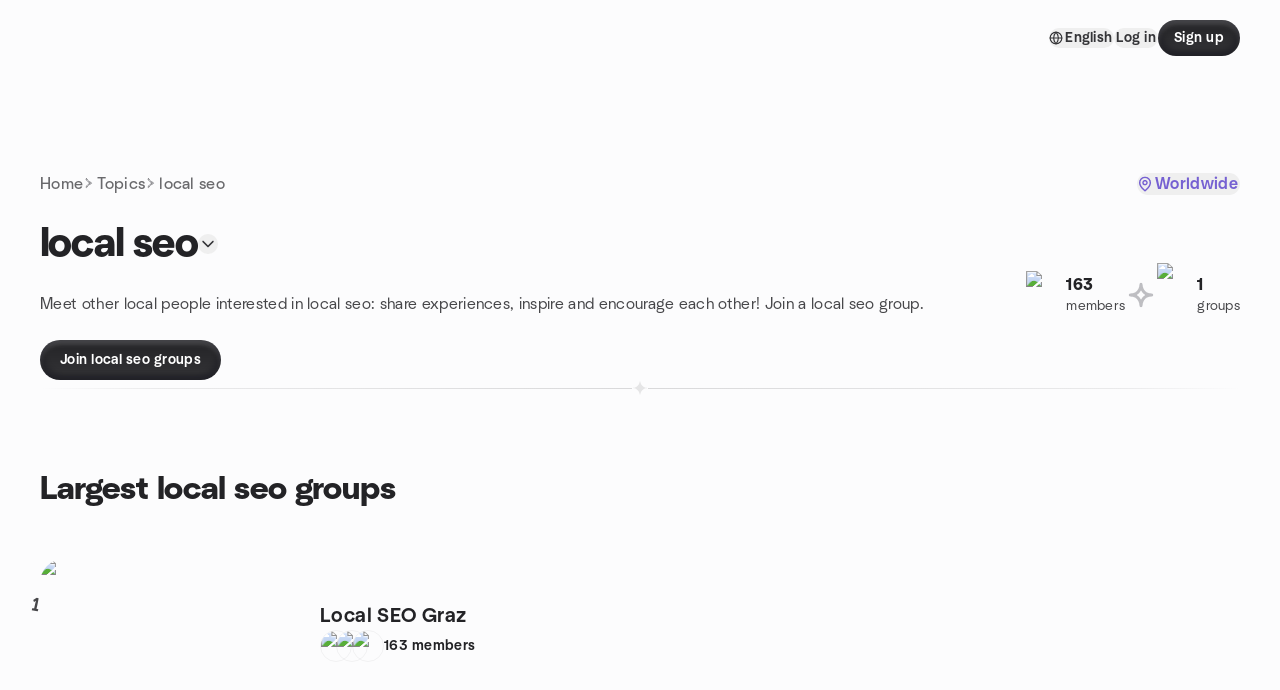

--- FILE ---
content_type: text/html; charset=utf-8
request_url: https://www.meetup.com/topics/local-seo/
body_size: 58678
content:
<!DOCTYPE html><html lang="en-US"><head><meta charSet="utf-8"/><style data-fullcalendar="true"></style><meta name="viewport" content="width=device-width, initial-scale=1"/><meta http-equiv="Content-Type" content="text/html; charset=UTF-8"/><meta name="service" content="web-next"/><meta name="X-Location" content="east"/><meta name="X-Build-Version" content="2b23bb154680f5d580b3fade37e7ae2d75293ccb"/><link rel="preload" as="script" href="https://apps.rokt.com/wsdk/integrations/launcher.js"/><link rel="icon" href="https://secure.meetupstatic.com/next/images/favicon.ico" type="image/x-icon" sizes="any"/><link rel="shortcut icon" href="https://secure.meetupstatic.com/next/images/favicon.ico"/><link rel="apple-touch-icon" sizes="120x120" href="https://secure.meetupstatic.com/next/images/general/m_redesign_120x120.png"/><link rel="apple-touch-icon" sizes="152x152" href="https://secure.meetupstatic.com/next/images/general/m_redesign_152x152.png"/><link rel="apple-touch-icon" sizes="167x167" href="https://secure.meetupstatic.com/next/images/general/m_redesign_167x167.png"/><link rel="shortcut icon" sizes="128x128" href="https://secure.meetupstatic.com/next/images/general/m_redesign_128x128.png"/><link rel="shortcut icon" sizes="196x196" href="https://secure.meetupstatic.com/next/images/general/m_redesign_196x196.png"/><link rel="preload" href="/_next/static/media/Graphik-Regular.7c14ed95.woff2" as="font" type="font/woff2" crossorigin="true"/><link rel="preload" href="/_next/static/media/Graphik-Bold.9ca67fd8.woff2" as="font" type="font/woff2" crossorigin="true"/><link rel="preload" href="/_next/static/media/Graphik-Semibold.0c4bd776.woff2" as="font" type="font/woff2" crossorigin="true"/><link rel="preload" href="/_next/static/media/Graphik-Medium.4251d5ac.woff2" as="font" type="font/woff2" crossorigin="true"/><link rel="preload" href="/_next/static/media/NeuSans-Regular.1ca3b39b.woff2" as="font" type="font/woff2" crossorigin="anonymous"/><link rel="preload" href="/_next/static/media/NeuSans-Medium.7b11edcf.woff2" as="font" type="font/woff2" crossorigin="anonymous"/><link rel="preload" href="/_next/static/media/NeuSans-Bold.5c45f750.woff2" as="font" type="font/woff2" crossorigin="anonymous"/><link rel="preload" href="/_next/static/media/NeuSans-Book.27256a60.woff2" as="font" type="font/woff2" crossorigin="anonymous"/><link rel="preload" href="/_next/static/media/Grandstander/Grandstander-SemiBold.ttf" as="font" type="font/truetype" crossorigin="anonymous"/><script type="text/javascript" src="//script.crazyegg.com/pages/scripts/0118/4627.js" async=""></script><link rel="preload" href="https://www.facebook.com/tr?id=792405807634160&amp;ev=PageView&amp;noscript=1" as="image" fetchpriority="high"/><script type="application/ld+json">{"@type":"Organization","@context":"https://schema.org","url":"https://www.meetup.com/topics/local-seo/","name":"Meetup","logo":"https://secure.meetupstatic.com/next/images/general/m_redesign_630x630.png","sameAs":["https://www.facebook.com/meetup/","https://twitter.com/Meetup/","https://www.youtube.com/meetup","https://www.instagram.com/meetup/"]}</script><title>local seo groups | Meetup</title><meta name="description" content="Find Meetup events so you can do more of what matters to you. Or create your own group and meet people near you who share your interests."/><meta property="fb:app_id" content="2403839689"/><meta property="og:site_name" content="Meetup"/><meta property="og:type" content="article"/><meta property="og:title" content="local seo groups | Meetup"/><meta property="og:description" content="Find Meetup events so you can do more of what matters to you. Or create your own group and meet people near you who share your interests."/><meta property="og:url" content="https://www.meetup.com/topics/local-seo/"/><meta property="og:image" content="https://secure.meetupstatic.com/next/images/shared/meetup-flyer.png"/><meta property="al:android:app_name" content="Meetup"/><meta property="al:android:package" content="com.meetup"/><meta property="al:ios:app_store_id" content="375990038"/><meta property="al:ios:app_name" content="Meetup"/><meta property="al:web:should_fallback" content="true"/><meta property="al:android:url" content="meetup://"/><meta property="al:ios:url" content="meetup://"/><meta property="al:web:url" content="https://www.meetup.com/"/><meta property="twitter:card" content="summary_large_image"/><meta property="twitter:site" content="@meetup"/><meta property="twitter:image" content="https://secure.meetupstatic.com/next/images/shared/meetup-flyer.png"/><meta property="twitter:description" content="Find Meetup events so you can do more of what matters to you. Or create your own group and meet people near you who share your interests."/><meta property="twitter:app:id:iphone" content="375990038"/><meta property="twitter:app:name:iphone" content="Meetup"/><meta property="twitter:app:id:ipad" content="375990038"/><meta property="twitter:app:name:ipad" content="Meetup"/><meta property="twitter:app:id:googleplay" content="com.meetup"/><meta property="twitter:app:name:googleplay" content="Meetup"/><link rel="canonical" href="https://www.meetup.com/topics/local-seo/"/><link rel="preconnect" href="https://secure.meetupstatic.com"/><link rel="dns-prefetch" href="https://secure.meetupstatic.com"/><link rel="preconnect" href="https://secure-content.meetupstatic.com"/><link rel="dns-prefetch" href="https://secure-content.meetupstatic.com"/><link rel="preconnect" href="https://www.googletagmanager.com"/><link rel="dns-prefetch" href="https://www.googletagmanager.com"/><script type="application/ld+json">[{"@context":"https://schema.org","@type":"Event","name":"Columbus Medical Marijuana Meetup 1/20/26 - Network/Learn/Celebrate/Mix/Chill  ","url":"https://www.meetup.com/columbus-medical-marijuana-meetup-group/events/312769537/","description":"Columbus medical marijuana meetup for patients, cultivators, clinicians, and advocates. Format: in-person networking to build connections and collaborations.","startDate":"2026-01-21T00:00:00.000Z","endDate":"2026-01-21T03:00:00.000Z","eventStatus":"https://schema.org/EventScheduled","image":"/images/fallbacks/redesign/group-cover-1-square.webp","eventAttendanceMode":"https://schema.org/OfflineEventAttendanceMode","location":{"@type":"Place","name":"Ace of Cups","address":{"@type":"PostalAddress","addressLocality":"Columbus","addressRegion":"OH","addressCountry":"us","streetAddress":"2619 N High St, Columbus, OH 43202, Columbus, OH"},"geo":{"@type":"GeoCoordinates","latitude":40.015675,"longitude":-83.01191}},"organizer":{"@type":"Organization","name":"","url":"https://www.meetup.com/columbus-medical-marijuana-meetup-group/"},"performer":""},{"@context":"https://schema.org","@type":"Event","name":"HOW TO BE A BETTER COMMUNICATOR - A FREE SEMINAR","url":"https://www.meetup.com/columbus-overcoming-blocks-to-self-confidence-and-motivation/events/312775995/","description":"Free seminar on better communication for anyone seeking to talk to anyone confidently; outcome: learn practical skills to steer conversations effectively.","startDate":"2026-01-21T00:00:00.000Z","endDate":"2026-01-21T02:00:00.000Z","eventStatus":"https://schema.org/EventScheduled","image":"/images/fallbacks/redesign/group-cover-1-square.webp","eventAttendanceMode":"https://schema.org/OfflineEventAttendanceMode","location":{"@type":"Place","name":"1266 Dublin Rd","address":{"@type":"PostalAddress","addressLocality":"Columbus","addressRegion":"OH","addressCountry":"us","streetAddress":"1266 Dublin Rd, Columbus, OH 43215","postalCode":"43215"},"geo":{"@type":"GeoCoordinates","latitude":39.976887,"longitude":-83.05871}},"organizer":{"@type":"Organization","name":"","url":"https://www.meetup.com/columbus-overcoming-blocks-to-self-confidence-and-motivation/"},"performer":""},{"@context":"https://schema.org","@type":"Event","name":"Pickleball. ","url":"https://www.meetup.com/columbus-social-connection/events/312400258/","description":"A weekly pickleball meetup for local recreation center members; participants pay at the desk to play.","startDate":"2026-01-21T23:00:00.000Z","endDate":"2026-01-22T01:00:00.000Z","eventStatus":"https://schema.org/EventScheduled","image":"/images/fallbacks/redesign/group-cover-1-square.webp","eventAttendanceMode":"https://schema.org/OfflineEventAttendanceMode","location":{"@type":"Place","name":"Thompson Recreation Center","address":{"@type":"PostalAddress","addressLocality":"Columbus","addressRegion":"OH","addressCountry":"us","streetAddress":"1189 Dennison Avenue, Columbus, OH 43201","postalCode":"43201"},"geo":{"@type":"GeoCoordinates","latitude":39.98168,"longitude":-82.98106}},"organizer":{"@type":"Organization","name":"","url":"https://www.meetup.com/columbus-social-connection/"},"performer":""},{"@context":"https://schema.org","@type":"Event","name":"Drag Bingo","url":"https://www.meetup.com/lesbianfriendsgroup/events/312671329/","description":"","startDate":"2026-01-21T23:00:00.000Z","endDate":"2026-01-22T03:30:00.000Z","eventStatus":"https://schema.org/EventScheduled","image":"/images/fallbacks/redesign/group-cover-4-square.webp","eventAttendanceMode":"https://schema.org/OfflineEventAttendanceMode","location":{"@type":"Place","address":{"@type":"PostalAddress","addressLocality":"","addressRegion":"","addressCountry":""}},"organizer":{"@type":"Organization","name":"","url":"https://www.meetup.com/lesbianfriendsgroup/"},"performer":""},{"@context":"https://schema.org","@type":"Event","name":"Volunteer with Worthington Resource Pantry","url":"https://www.meetup.com/worthingtonmoms/events/312914302/","description":"","startDate":"2026-01-21T22:30:00.000Z","endDate":"2026-01-22T00:00:00.000Z","eventStatus":"https://schema.org/EventScheduled","image":"/images/fallbacks/redesign/group-cover-2-square.webp","eventAttendanceMode":"https://schema.org/OfflineEventAttendanceMode","location":{"@type":"Place","address":{"@type":"PostalAddress","addressLocality":"","addressRegion":"","addressCountry":""}},"organizer":{"@type":"Organization","name":"","url":"https://www.meetup.com/worthingtonmoms/"},"performer":""},{"@context":"https://schema.org","@type":"Event","name":"Fun & easy way to play more tennis (read event description)","url":"https://www.meetup.com/playyourcourt-greater-columbus-tennis/events/312658080/","description":"A co-ed social tennis meetup for PlayYourCourt members of all levels to connect with players and schedule casual matches.","startDate":"2026-01-21T00:00:00.000Z","endDate":"2026-01-21T02:00:00.000Z","eventStatus":"https://schema.org/EventScheduled","image":"/images/fallbacks/redesign/group-cover-5-square.webp","eventAttendanceMode":"https://schema.org/OfflineEventAttendanceMode","location":{"@type":"Place","address":{"@type":"PostalAddress","addressLocality":"","addressRegion":"","addressCountry":""}},"organizer":{"@type":"Organization","name":"","url":"https://www.meetup.com/playyourcourt-greater-columbus-tennis/"},"performer":""},{"@context":"https://schema.org","@type":"Event","name":"CONNECTED Grove City Networking Event","url":"https://www.meetup.com/connected-networking-group/events/312643698/","description":"A casual, people-first networking event for local professionals to build real relationships without sales pitches.","startDate":"2026-01-21T12:30:00.000Z","endDate":"2026-01-21T13:30:00.000Z","eventStatus":"https://schema.org/EventScheduled","image":"/images/fallbacks/redesign/group-cover-2-square.webp","eventAttendanceMode":"https://schema.org/OfflineEventAttendanceMode","location":{"@type":"Place","name":"Cultivate Grove City Business Center","address":{"@type":"PostalAddress","addressLocality":"Grove City","addressRegion":"OH","addressCountry":"us","streetAddress":"3989 Broadway, Grove City, OH 43123","postalCode":"43123"},"geo":{"@type":"GeoCoordinates","latitude":39.882877,"longitude":-83.09343}},"organizer":{"@type":"Organization","name":"","url":"https://www.meetup.com/connected-networking-group/"},"performer":""},{"@context":"https://schema.org","@type":"Event","name":"H7 Network, Gahanna, OH : B2B/B2C Networking","url":"https://www.meetup.com/h7centralohio/events/312696578/","description":"","startDate":"2026-01-23T13:00:00.000Z","endDate":"2026-01-23T14:00:00.000Z","eventStatus":"https://schema.org/EventScheduled","image":"/images/fallbacks/redesign/group-cover-4-square.webp","eventAttendanceMode":"https://schema.org/OfflineEventAttendanceMode","location":{"@type":"Place","address":{"@type":"PostalAddress","addressLocality":"","addressRegion":"","addressCountry":""}},"organizer":{"@type":"Organization","name":"","url":"https://www.meetup.com/h7centralohio/"},"performer":""},{"@context":"https://schema.org","@type":"Event","name":"Free in Person Meeting - Get Over Losses and Betrayls","url":"https://www.meetup.com/columbus-overcoming-blocks-to-self-confidence-and-motivation/events/312704585/","description":"Free in-person meetup for people healing from betrayals and losses to build lasting relationships, offering tools to erase past hurts and improve connection.","startDate":"2026-01-24T00:00:00.000Z","endDate":"2026-01-24T01:30:00.000Z","eventStatus":"https://schema.org/EventScheduled","image":"/images/fallbacks/redesign/group-cover-1-square.webp","eventAttendanceMode":"https://schema.org/OfflineEventAttendanceMode","location":{"@type":"Place","name":"1266 Dublin Rd","address":{"@type":"PostalAddress","addressLocality":"Columbus","addressRegion":"OH","addressCountry":"us","streetAddress":"1266 Dublin Rd, Columbus, OH 43215","postalCode":"43215"},"geo":{"@type":"GeoCoordinates","latitude":39.976887,"longitude":-83.05871}},"organizer":{"@type":"Organization","name":"","url":"https://www.meetup.com/columbus-overcoming-blocks-to-self-confidence-and-motivation/"},"performer":""},{"@context":"https://schema.org","@type":"Event","name":"Gold Star Business Networking","url":"https://www.meetup.com/gold-star-klt-business-connections/events/312683484/","description":"In-person business networking for professionals seeking referrals; attendees exchange cards to gain new business opportunities.","startDate":"2026-01-22T17:00:00.000Z","endDate":"2026-01-22T18:00:00.000Z","eventStatus":"https://schema.org/EventScheduled","image":"/images/fallbacks/redesign/group-cover-1-square.webp","eventAttendanceMode":"https://schema.org/OfflineEventAttendanceMode","location":{"@type":"Place","name":"Mellow Mushroom","address":{"@type":"PostalAddress","addressLocality":"New Albany","addressRegion":"OH","addressCountry":"us","streetAddress":"260 Market St., New Albany, OH"},"geo":{"@type":"GeoCoordinates","latitude":40.080513,"longitude":-82.81456}},"organizer":{"@type":"Organization","name":"","url":"https://www.meetup.com/gold-star-klt-business-connections/"},"performer":""},{"@context":"https://schema.org","@type":"Event","name":"Happy 8th Birthday, GOhio! @ Pins Mechanical!!! 🎂 🎈 🍨 🎁 💐 🧁 🎉 🥳 🍰 🪅 📅","url":"https://www.meetup.com/gohio-adventures-around-columbus/events/311190775/","description":"In-person 8th birthday celebration for GOhio's friends and family at a social arcade venue; attendees celebrate and enjoy classic arcade games.","startDate":"2026-01-24T19:30:00.000Z","endDate":"2026-01-24T23:30:00.000Z","eventStatus":"https://schema.org/EventScheduled","image":"/images/fallbacks/redesign/group-cover-3-square.webp","eventAttendanceMode":"https://schema.org/OfflineEventAttendanceMode","location":{"@type":"Place","name":"Pins Mechanical Co.","address":{"@type":"PostalAddress","addressLocality":"Columbus","addressRegion":"OH","addressCountry":"us","streetAddress":"4117 Worth Ave, Columbus, OH 43219","postalCode":"43219"},"geo":{"@type":"GeoCoordinates","latitude":40.054123,"longitude":-82.91197}},"organizer":{"@type":"Organization","name":"","url":"https://www.meetup.com/gohio-adventures-around-columbus/"},"performer":""},{"@context":"https://schema.org","@type":"Event","name":"How to Get Over Losses and Betrayls & Build Lasting Relationships ","url":"https://www.meetup.com/columbus-overcoming-blocks-to-self-confidence-and-motivation/events/312672070/","description":"Free in-person meetup about overcoming losses and betrayals for people seeking healthier relationships; learn tools to heal past hurts and build lasting bonds.","startDate":"2026-01-22T00:00:00.000Z","endDate":"2026-01-22T01:30:00.000Z","eventStatus":"https://schema.org/EventScheduled","image":"/images/fallbacks/redesign/group-cover-1-square.webp","eventAttendanceMode":"https://schema.org/OfflineEventAttendanceMode","location":{"@type":"Place","name":"1266 Dublin Rd","address":{"@type":"PostalAddress","addressLocality":"Columbus","addressRegion":"OH","addressCountry":"us","streetAddress":"1266 Dublin Rd, Columbus, OH 43215","postalCode":"43215"},"geo":{"@type":"GeoCoordinates","latitude":39.976887,"longitude":-83.05871}},"organizer":{"@type":"Organization","name":"","url":"https://www.meetup.com/columbus-overcoming-blocks-to-self-confidence-and-motivation/"},"performer":""},{"@context":"https://schema.org","@type":"Event","name":"Lewis Center Networking Lunch","url":"https://www.meetup.com/powelllewiscenter/events/312683478/","description":"Networking lunch for local professionals seeking referrals; visitors welcome; outcome: secure referrals to new clients from group members.","startDate":"2026-01-22T17:00:00.000Z","endDate":"2026-01-22T18:00:00.000Z","eventStatus":"https://schema.org/EventScheduled","image":"/images/fallbacks/redesign/group-cover-2-square.webp","eventAttendanceMode":"https://schema.org/OfflineEventAttendanceMode","location":{"@type":"Place","name":"8939 S Old State Rd","address":{"@type":"PostalAddress","addressLocality":"Lewis Center","addressRegion":"OH","addressCountry":"us","streetAddress":"8939 S Old State Rd, Lewis Center, OH 43035","postalCode":"43035"},"geo":{"@type":"GeoCoordinates","latitude":40.15187,"longitude":-82.99588}},"organizer":{"@type":"Organization","name":"","url":"https://www.meetup.com/powelllewiscenter/"},"performer":""},{"@context":"https://schema.org","@type":"Event","name":"Ultimate Frisbee on Saturday","url":"https://www.meetup.com/columbus-adventurers/events/312713310/","description":"","startDate":"2026-01-24T15:00:00.000Z","endDate":"2026-01-24T17:00:00.000Z","eventStatus":"https://schema.org/EventScheduled","image":"/images/fallbacks/redesign/group-cover-3-square.webp","eventAttendanceMode":"https://schema.org/OfflineEventAttendanceMode","location":{"@type":"Place","address":{"@type":"PostalAddress","addressLocality":"","addressRegion":"","addressCountry":""}},"organizer":{"@type":"Organization","name":"","url":"https://www.meetup.com/columbus-adventurers/"},"performer":""},{"@context":"https://schema.org","@type":"Event","name":"Saturday Mornings @ East Market","url":"https://www.meetup.com/columbus-english-chat-with-native-speakers/events/312950282/","description":"Let's grab some coffee/food and share a morning chat! The East Market has an ample parking lot and outdoor and indoor seating.\nGrab a cup of coffee from Winston's Coffee & Waffles or on your way to East Market and meet us on the second floor - table behind or east of the elevator. If the weather cooperates we will be meeting in the patio.\nPer what this group is about: \"Everyone is welcome! International transplants to Columbus who want to improve language skills, Columbus residents who want to discuss international travel and culture, and anyone who enjoys getting together for good conversations.\"","startDate":"2026-01-31T14:00:00.000Z","endDate":"2026-01-31T16:00:00.000Z","eventStatus":"https://schema.org/EventScheduled","image":"/images/fallbacks/redesign/group-cover-5-square.webp","eventAttendanceMode":"https://schema.org/OfflineEventAttendanceMode","location":{"@type":"Place","name":"The Historic Trolley District: East Market","address":{"@type":"PostalAddress","addressLocality":"Columbus","addressRegion":"OH","addressCountry":"us","streetAddress":"212 Kelton Ave, Columbus, OH 43205","postalCode":"43205"},"geo":{"@type":"GeoCoordinates","latitude":39.962547,"longitude":-82.95831}},"organizer":{"@type":"Organization","name":"","url":"https://www.meetup.com/columbus-english-chat-with-native-speakers/"},"performer":""},{"@context":"https://schema.org","@type":"Event","name":"January Book Club - Migrations by Charlotte McConaghy","url":"https://www.meetup.com/local-worthington-book-club-multi-genre/events/312680973/","description":"Book club for readers of literary fiction; discuss Migrations by Charlotte McConaghy and articulate its themes of loss and redemption.","startDate":"2026-01-29T23:30:00.000Z","endDate":"2026-01-30T01:30:00.000Z","eventStatus":"https://schema.org/EventScheduled","image":"/images/fallbacks/redesign/group-cover-2-square.webp","eventAttendanceMode":"https://schema.org/OfflineEventAttendanceMode","location":{"@type":"Place","name":"Zaftig Brewing Company      Tel: 614-636-ALES (2537)","address":{"@type":"PostalAddress","addressLocality":"worthington, 43229","addressRegion":"OH","addressCountry":"us","streetAddress":"7020-A Huntley Road, worthington, 43229, OH"},"geo":{"@type":"GeoCoordinates","latitude":40.106209,"longitude":-82.997231}},"organizer":{"@type":"Organization","name":"","url":"https://www.meetup.com/local-worthington-book-club-multi-genre/"},"performer":""},{"@context":"https://schema.org","@type":"Event","name":"Cafe Istanbul-Easton","url":"https://www.meetup.com/columbus-super-foodies/events/312960885/","description":"Let’s meetup at Cafe Istanbul for the last day of Restaurant Week. You get three courses for $30.\n\nThis is the menu:\n\nhttps://614now.com/rw-menu/cafeistanbul-easton","startDate":"2026-01-31T23:30:00.000Z","endDate":"2026-02-01T01:30:00.000Z","eventStatus":"https://schema.org/EventScheduled","image":"/images/fallbacks/redesign/group-cover-1-square.webp","eventAttendanceMode":"https://schema.org/OfflineEventAttendanceMode","location":{"@type":"Place","name":"Cafe Istanbul","address":{"@type":"PostalAddress","addressLocality":"Columbus","addressRegion":"OH","addressCountry":"us","streetAddress":"3983 Worth Ave, Columbus, OH 43219","postalCode":"43219"},"geo":{"@type":"GeoCoordinates","latitude":40.05424,"longitude":-82.91628}},"organizer":{"@type":"Organization","name":"","url":"https://www.meetup.com/columbus-super-foodies/"},"performer":""},{"@context":"https://schema.org","@type":"Event","name":"Columbus Arduino Raspberry Pi Enthusiasts (CARPE) (Check Location)","url":"https://www.meetup.com/columbus-arduino-raspberry-pi-enthusiasts/events/312198020/","description":"Open-forum meetup for Raspberry Pi, Arduino, and microcontroller enthusiasts to share projects and collaborate to gain feedback that advances your work.","startDate":"2026-01-27T23:30:00.000Z","endDate":"2026-01-28T01:30:00.000Z","eventStatus":"https://schema.org/EventScheduled","image":"/images/fallbacks/redesign/group-cover-3-square.webp","eventAttendanceMode":"https://schema.org/OfflineEventAttendanceMode","location":{"@type":"Place","name":"Columbus Metropolitan Library - Northern Lights Branch","address":{"@type":"PostalAddress","addressLocality":"Columbus","addressRegion":"OH","addressCountry":"US","streetAddress":"4093 Cleveland Avenue, Columbus, OH 43224","postalCode":"43224"},"geo":{"@type":"GeoCoordinates","latitude":40.052441,"longitude":-82.954117}},"organizer":{"@type":"Organization","name":"","url":"https://www.meetup.com/columbus-arduino-raspberry-pi-enthusiasts/"},"performer":""},{"@context":"https://schema.org","@type":"Event","name":"Forge Trusted-Relationships, FUEL Business Growth","url":"https://www.meetup.com/h7centralohio/events/311004167/","description":"","startDate":"2026-01-29T16:00:00.000Z","endDate":"2026-01-29T17:00:00.000Z","eventStatus":"https://schema.org/EventScheduled","image":"/images/fallbacks/redesign/group-cover-4-square.webp","eventAttendanceMode":"https://schema.org/OfflineEventAttendanceMode","location":{"@type":"Place","address":{"@type":"PostalAddress","addressLocality":"","addressRegion":"","addressCountry":""}},"organizer":{"@type":"Organization","name":"","url":"https://www.meetup.com/h7centralohio/"},"performer":""},{"@context":"https://schema.org","@type":"Event","name":"Gold Star Business Networking","url":"https://www.meetup.com/gold-star-klt-business-connections/events/312805033/","description":"In-person networking for professionals in central Ohio to exchange referrals through Gold Star Referral Clubs.","startDate":"2026-01-29T17:00:00.000Z","endDate":"2026-01-29T18:00:00.000Z","eventStatus":"https://schema.org/EventScheduled","image":"/images/fallbacks/redesign/group-cover-1-square.webp","eventAttendanceMode":"https://schema.org/OfflineEventAttendanceMode","location":{"@type":"Place","name":"Mellow Mushroom","address":{"@type":"PostalAddress","addressLocality":"New Albany","addressRegion":"OH","addressCountry":"us","streetAddress":"260 Market St., New Albany, OH"},"geo":{"@type":"GeoCoordinates","latitude":40.080513,"longitude":-82.81456}},"organizer":{"@type":"Organization","name":"","url":"https://www.meetup.com/gold-star-klt-business-connections/"},"performer":""},{"@context":"https://schema.org","@type":"Event","name":"FREE | HAPPY HOUSE HUNTERS JOIN COIN | IN-PERSON MEETUP","url":"https://www.meetup.com/happy-house-hunters/events/312896616/","description":"**HAPPY HOUSE HUNTERS JOIN THE CENTRAL OHIO INVESTOR NETWORK**\n\n\\* Time: 5 pm‎ - ‎8 pm‎ ‎ [Eastern Time]\n\\* JANUARY 2026 ONLY: FOURTH Tuesday the 27th, then back to the regular schedule of third Tuesdays next month\n\\* Where: Pastimes Pub at Grandview Yard, 775 Yard St. Columbus 43212\n\\* Description: Join Us for the Ultimate Real Estate Meet and Greet!\n\nFlip, Buy and Hold, Long-Term Rentals, Mid-Term Rentals & Short-Term B&B!\n\nAre you passionate about real estate investments or curious about the world of long-term rentals, mid-term rentals, or short-term rentals? Look no further because the \"Happy House Hunters\" and \"The Inns and Outs of a B&B\" invite you to come together with COIN for exciting monthly Meet and Greet events for all real estate investors!\n\nWe look forward to seeing you there!","startDate":"2026-01-27T22:00:00.000Z","endDate":"2026-01-28T01:00:00.000Z","eventStatus":"https://schema.org/EventScheduled","image":"/images/fallbacks/redesign/group-cover-1-square.webp","eventAttendanceMode":"https://schema.org/OfflineEventAttendanceMode","location":{"@type":"Place","name":"Pastimes Pub at Grandview Yard","address":{"@type":"PostalAddress","addressLocality":"Columbus","addressRegion":"OH","addressCountry":"us","streetAddress":"775 Yard Street, Columbus, OH 43212","postalCode":"43212"},"geo":{"@type":"GeoCoordinates","latitude":39.974773,"longitude":-83.0263}},"organizer":{"@type":"Organization","name":"","url":"https://www.meetup.com/happy-house-hunters/"},"performer":""}]</script><meta name="next-head-count" content="62"/><meta name="next_csrf" content="ad4f0c93-8831-41c0-b857-0fc25ae0cb7c"/><link rel="preconnect" href="https://fonts.googleapis.com"/><link rel="preconnect" href="https://fonts.gstatic.com" crossorigin="anonymous"/><link rel="stylesheet" data-href="https://fonts.googleapis.com/css2?family=Gloria+Hallelujah&amp;display=swap"/><script src="https://accounts.google.com/gsi/client" async="" defer=""></script><link data-next-font="" rel="preconnect" href="/" crossorigin="anonymous"/><link rel="preload" href="/_next/static/css/3c5cfe467648b41a.css" as="style"/><link rel="stylesheet" href="/_next/static/css/3c5cfe467648b41a.css" data-n-g=""/><link rel="preload" href="/_next/static/css/aa6c4640b6f2d0a7.css" as="style"/><link rel="stylesheet" href="/_next/static/css/aa6c4640b6f2d0a7.css" data-n-p=""/><noscript data-n-css=""></noscript><script defer="" nomodule="" src="/_next/static/chunks/polyfills-c67a75d1b6f99dc8.js"></script><script src="/_next/static/chunks/webpack-89223b0de7e4d0fe.js" defer=""></script><script src="/_next/static/chunks/framework-431a1bc2254e8974.js" defer=""></script><script src="/_next/static/chunks/main-af3146485c9784d4.js" defer=""></script><script src="/_next/static/chunks/pages/_app-4fc075ebbcdc02f2.js" defer=""></script><script src="/_next/static/chunks/75326-6ff682543f5fe5ef.js" defer=""></script><script src="/_next/static/chunks/1127-d36a102d5028379e.js" defer=""></script><script src="/_next/static/chunks/33102-8fea72dca27d0ad2.js" defer=""></script><script src="/_next/static/chunks/26146-df7798217632531c.js" defer=""></script><script src="/_next/static/chunks/56332-ead8ae9234c04ad2.js" defer=""></script><script src="/_next/static/chunks/83011-f42b33898295e42e.js" defer=""></script><script src="/_next/static/chunks/74098-48070717e37e60bb.js" defer=""></script><script src="/_next/static/chunks/pages/topics/%5Burlkey%5D-ccf76e07fa68bfb4.js" defer=""></script><script src="/_next/static/2b23bb154680f5d580b3fade37e7ae2d75293ccb/_buildManifest.js" defer=""></script><script src="/_next/static/2b23bb154680f5d580b3fade37e7ae2d75293ccb/_ssgManifest.js" defer=""></script><link rel="stylesheet" href="https://fonts.googleapis.com/css2?family=Gloria+Hallelujah&display=swap"/></head><body class="font-body antialiased"><script>0</script><div id="__next"><noscript><img alt="" fetchpriority="high" width="1" height="1" decoding="async" data-nimg="1" style="color:transparent;display:none" src="https://www.facebook.com/tr?id=792405807634160&amp;ev=PageView&amp;noscript=1"/></noscript><noscript id="google-tag-manager"><iframe title="gtm" src="https://www.googletagmanager.com/ns.html?id=GTM-T2LNGD" height="0" width="0" style="display:none;visibility:hidden"></iframe></noscript> <!-- --> <div role="status" aria-live="polite" class="sr-only"></div><section aria-label="Notifications alt+T" tabindex="-1" aria-live="polite" aria-relevant="additions text" aria-atomic="false"></section><div class=""><a class="text-viridian focus:p-2 bg-white c1r8us06" href="#main">Skip to content</a><div id="a11y-announcement"></div><div class="flex min-h-screen flex-col" id="page"><header id="app-header" class="top-0 z-50 sticky mb-ds2-40 mb-ds2-0" style="background-color:var(--background-color)" data-event-label="Header"><div class="peer relative z-50 flex items-center justify-between rounded-b-ds2-24 rounded-t-none px-ds2-40 pb-ds2-16 pt-ds2-20 has-[input:focus]:bg-ds2-surface-fill-primary-enabled"><div class="group flex w-full items-center gap-ds2-32 self-stretch"><div class="flex flex-1 items-center gap-ds2-48"><div class="relative shrink-0"><div class="peer transition-opacity duration-300 hover:opacity-0"><a class="hover:no-underline" href="https://www.meetup.com/"><div style="color:#FF4A79;width:125px;height:34px"></div></a></div><div class="pointer-events-none absolute inset-0 z-0 flex items-center justify-center opacity-0 transition-opacity duration-300 peer-hover:opacity-100"><button class="inline-flex items-center justify-center rounded-ds2-max max-w-full relative select-none data-[disabled=false]:active:scale-98 transition-all duration-150 before:absolute before:rounded-ds2-max before:z-0 before:opacity-0 data-[disabled=false]:hover:before:opacity-100 before:transition-opacity before:duration-150 data-[disabled=true]:cursor-not-allowed data-[disabled=true]:pointer-events-none hover:no-underline text-ds2-text_button-content-fill-secondary-enabled hover:text-ds2-text_button-content-fill-secondary-hover before:bg-ds2-text_button-base-fill-shared-hover data-[disabled=true]:text-ds2-text_button-content-fill-secondary-disabled gap-ds2-6 ds2-m16 before:-inset-x-ds2-12 before:-inset-y-ds2-6 pointer-events-none" type="button" data-disabled="false"><span class="relative z-10 flex min-w-0 max-w-full items-center justify-center" style="gap:inherit"><span class="relative z-10 flex min-w-0 max-w-full items-center justify-center truncate" style="gap:inherit"><svg xmlns="http://www.w3.org/2000/svg" width="16" height="16" viewBox="0 0 24 24" fill="none" stroke="currentColor" stroke-width="2.146625258399798" stroke-linecap="round" stroke-linejoin="round" class="lucide lucide-house flex-shrink-0" aria-hidden="true"><path d="M15 21v-8a1 1 0 0 0-1-1h-4a1 1 0 0 0-1 1v8"></path><path d="M3 10a2 2 0 0 1 .709-1.528l7-5.999a2 2 0 0 1 2.582 0l7 5.999A2 2 0 0 1 21 10v9a2 2 0 0 1-2 2H5a2 2 0 0 1-2-2z"></path></svg><span class="min-w-0 max-w-full truncate px-ds2-2">Homepage</span></span></span></button></div></div></div><div class="flex items-center gap-ds2-40"><div class="flex items-center gap-ds2-20"><div data-event-category="Top Nav - Language" class="flex items-center"><button class="inline-flex items-center justify-center rounded-ds2-max max-w-full relative select-none data-[disabled=false]:active:scale-98 transition-all duration-150 before:absolute before:rounded-ds2-max before:z-0 before:opacity-0 data-[disabled=false]:hover:before:opacity-100 before:transition-opacity before:duration-150 data-[disabled=true]:cursor-not-allowed data-[disabled=true]:pointer-events-none hover:no-underline text-ds2-text_button-content-fill-primary-enabled hover:text-ds2-text_button-content-fill-primary-hover before:bg-ds2-text_button-base-fill-shared-hover data-[disabled=true]:text-ds2-text_button-content-fill-primary-disabled gap-ds2-4 ds2-m14 before:-inset-x-ds2-10 before:-inset-y-ds2-4" data-testid="language-selector" data-event-label="Language selection" type="button" data-disabled="false"><span class="relative z-10 flex min-w-0 max-w-full items-center justify-center" style="gap:inherit"><span class="relative z-10 flex min-w-0 max-w-full items-center justify-center truncate" style="gap:inherit"><svg xmlns="http://www.w3.org/2000/svg" width="14" height="14" viewBox="0 0 24 24" fill="none" stroke="currentColor" stroke-width="2.007984063681781" stroke-linecap="round" stroke-linejoin="round" class="lucide lucide-globe flex-shrink-0" aria-hidden="true"><circle cx="12" cy="12" r="10"></circle><path d="M12 2a14.5 14.5 0 0 0 0 20 14.5 14.5 0 0 0 0-20"></path><path d="M2 12h20"></path></svg><span class="min-w-0 max-w-full truncate px-ds2-2">English</span></span></span></button></div><div class="flex items-center gap-ds2-20"><button class="inline-flex items-center justify-center rounded-ds2-max max-w-full relative select-none data-[disabled=false]:active:scale-98 transition-all duration-150 before:absolute before:rounded-ds2-max before:z-0 before:opacity-0 data-[disabled=false]:hover:before:opacity-100 before:transition-opacity before:duration-150 data-[disabled=true]:cursor-not-allowed data-[disabled=true]:pointer-events-none hover:no-underline text-ds2-text_button-content-fill-primary-enabled hover:text-ds2-text_button-content-fill-primary-hover before:bg-ds2-text_button-base-fill-shared-hover data-[disabled=true]:text-ds2-text_button-content-fill-primary-disabled gap-ds2-4 ds2-m14 before:-inset-x-ds2-10 before:-inset-y-ds2-4" data-testid="login-link" data-event-label="Log in" data-element-name="header-loginLink" type="button" data-disabled="false"><span class="relative z-10 flex min-w-0 max-w-full items-center justify-center" style="gap:inherit"><span class="relative z-10 flex min-w-0 max-w-full items-center justify-center truncate" style="gap:inherit"><span class="min-w-0 max-w-full truncate px-ds2-2">Log in</span></span></span></button><button class="inline-flex items-center justify-center rounded-ds2-max max-w-full min-w-0 select-none data-[disabled=false]:active:scale-98 data-[disabled=true]:cursor-not-allowed data-[disabled=true]:pointer-events-none hover:no-underline relative text-ds2-button-content-fill-primary-enabled data-[disabled=false]:bg-ds2-button-base-fill-primary-enabled shadow-ds2-shadow-button-base-primary-enabled hover:shadow-ds2-shadow-button-base-primary-hover active:shadow-ds2-shadow-button-base-primary-pressed data-[disabled=true]:text-ds2-button-content-fill-primary-disabled data-[disabled=true]:bg-ds2-button-base-fill-primary-disabled data-[disabled=true]:shadow-ds2-shadow-button-base-primary-disabled transition-all duration-150 before:absolute before:inset-0 before:z-0 before:bg-ds2-button-base-fill-primary-hover before:shadow-ds2-shadow-button-base-primary-hover before:rounded-ds2-max before:opacity-0 before:transition-opacity before:duration-150 data-[disabled=false]:hover:before:opacity-100 after:absolute after:inset-0 after:z-0 after:bg-ds2-button-base-fill-primary-pressed after:shadow-ds2-shadow-button-base-primary-pressed after:rounded-ds2-max after:opacity-0 after:transition-opacity after:duration-150 data-[disabled=false]:active:after:opacity-100 gap-ds2-8 ds2-m14 px-ds2-16 py-ds2-8" data-testid="register-link" data-event-label="Sign up" data-element-name="header-registerLink" type="button" data-disabled="false"><span class="relative z-10 flex min-w-0 max-w-full items-center justify-center overflow-hidden" style="gap:inherit"><span class="flex min-w-0 max-w-full items-center justify-center overflow-hidden" style="gap:inherit"><span class="flex min-w-0 max-w-full flex-col items-center justify-center overflow-hidden"><span class="block min-w-0 max-w-full truncate">Sign up</span></span></span></span></button></div></div></div></div></div><div class="pointer-events-none fixed inset-0 z-40 bg-ds2-overlay-fill-quaternary-enabled opacity-0 transition-opacity duration-200 peer-has-[input:focus]:pointer-events-auto peer-has-[input:focus]:opacity-100"></div></header><div class="flex flex-grow flex-col"><main id="main"><div class="px-ds2-20 pb-ds2-24 pt-ds2-16 md:pt-ds2-12 lg:pt-ds2-60"><div class="mx-auto flex w-full items-center justify-between ds2-container-lg"><nav class="flex w-full" aria-label="Topics Nav Menu"><ol class="flex flex-wrap items-center gap-ds2-4"><li class="flex items-center gap-ds2-4"><a class="ds2-k16 whitespace-nowrap text-ds2-text-fill-tertiary-enabled transition-colors hover:text-ds2-text-fill-primary-enabled" href="https://www.meetup.com/home/">Home</a><svg xmlns="http://www.w3.org/2000/svg" width="14" height="14" viewBox="0 0 24 24" fill="none" stroke="currentColor" stroke-width="1.505988047761336" stroke-linecap="round" stroke-linejoin="round" class="lucide text-ds2-icon-fill-tertiary-enabled" aria-hidden="true"><path d="M5.69515 2.90246C6.07363 2.73433 6.51716 2.90492 6.68539 3.28332C8.09934 6.46618 10.262 7.53226 14.367 9.83313C14.6039 9.96605 14.7502 10.2168 14.7498 10.4884C14.7494 10.7602 14.6017 11.0106 14.3641 11.1427C10.2849 13.4103 8.1455 14.4348 6.68441 17.6935C6.51491 18.0713 6.0711 18.2398 5.6932 18.0704C5.31524 17.901 5.1458 17.4572 5.31527 17.0792C6.84288 13.6724 9.13215 12.32 12.4549 10.4835C9.10909 8.61655 6.79981 7.23663 5.31429 3.8927C5.14617 3.51425 5.31681 3.07072 5.69515 2.90246Z"></path></svg></li><li class="flex items-center gap-ds2-4"><a class="ds2-k16 whitespace-nowrap text-ds2-text-fill-tertiary-enabled transition-colors hover:text-ds2-text-fill-primary-enabled" href="https://www.meetup.com/topics/">Topics</a><svg xmlns="http://www.w3.org/2000/svg" width="14" height="14" viewBox="0 0 24 24" fill="none" stroke="currentColor" stroke-width="1.505988047761336" stroke-linecap="round" stroke-linejoin="round" class="lucide text-ds2-icon-fill-tertiary-enabled" aria-hidden="true"><path d="M5.69515 2.90246C6.07363 2.73433 6.51716 2.90492 6.68539 3.28332C8.09934 6.46618 10.262 7.53226 14.367 9.83313C14.6039 9.96605 14.7502 10.2168 14.7498 10.4884C14.7494 10.7602 14.6017 11.0106 14.3641 11.1427C10.2849 13.4103 8.1455 14.4348 6.68441 17.6935C6.51491 18.0713 6.0711 18.2398 5.6932 18.0704C5.31524 17.901 5.1458 17.4572 5.31527 17.0792C6.84288 13.6724 9.13215 12.32 12.4549 10.4835C9.10909 8.61655 6.79981 7.23663 5.31429 3.8927C5.14617 3.51425 5.31681 3.07072 5.69515 2.90246Z"></path></svg></li><li class="flex items-center gap-ds2-4"><span class="ds2-k16 whitespace-nowrap text-ds2-text-fill-tertiary-enabled">local seo</span></li></ol></nav><button class="inline-flex items-center justify-center rounded-ds2-max max-w-full relative select-none data-[disabled=false]:active:scale-98 transition-all duration-150 before:absolute before:rounded-ds2-max before:z-0 before:opacity-0 data-[disabled=false]:hover:before:opacity-100 before:transition-opacity before:duration-150 data-[disabled=true]:cursor-not-allowed data-[disabled=true]:pointer-events-none hover:no-underline text-ds2-text_button-content-fill-brand_primary-enabled hover:text-ds2-text_button-content-fill-brand_primary-hover before:bg-ds2-text_button-base-fill-shared-hover data-[disabled=true]:text-ds2-text_button-content-fill-brand_primary-disabled gap-ds2-6 ds2-m16 before:-inset-x-ds2-12 before:-inset-y-ds2-6" aria-haspopup="dialog" aria-expanded="false" aria-controls="radix-:R2d3sl9lbm:" data-state="closed" data-slot="bottom-sheet-trigger" type="button" data-disabled="false"><span class="relative z-10 flex min-w-0 max-w-full items-center justify-center" style="gap:inherit"><span class="relative z-10 flex min-w-0 max-w-full items-center justify-center truncate" style="gap:inherit"><svg xmlns="http://www.w3.org/2000/svg" width="16" height="16" viewBox="0 0 24 24" fill="none" stroke="currentColor" stroke-width="2.146625258399798" stroke-linecap="round" stroke-linejoin="round" class="lucide lucide-map-pin flex-shrink-0" aria-hidden="true"><path d="M20 10c0 4.993-5.539 10.193-7.399 11.799a1 1 0 0 1-1.202 0C9.539 20.193 4 14.993 4 10a8 8 0 0 1 16 0"></path><circle cx="12" cy="10" r="3"></circle></svg><span class="min-w-0 max-w-full truncate px-ds2-2">Worldwide</span></span></span></button></div></div><div class="px-ds2-20"><div class="mx-auto ds2-container-lg"><div><div class="flex flex-col gap-ds2-24 md:flex-row md:items-end md:gap-ds2-32"><div class="flex-1"><div class="mb-ds2-10 flex items-center gap-ds2-12 md:mb-ds2-12 lg:mb-ds2-24"><h1 class="ds2-b28 text-ds2-text-fill-primary-enabled lg:ds2-b40">local seo</h1><button class="relative inline-flex items-center justify-center rounded-full transition-all select-none after:absolute after:-inset-ds2-6 after:rounded-full after:transition-all disabled:after:bg-transparent disabled:active:scale-100 active:scale-92 hover:after:bg-ds2-icon_button-base-fill-primary-hover" type="button" data-disabled="false"><svg xmlns="http://www.w3.org/2000/svg" width="20" height="20" viewBox="0 0 24 24" fill="none" stroke="currentColor" stroke-width="1.8" stroke-linecap="round" stroke-linejoin="round" class="lucide lucide-chevron-down text-ds2-icon_button-icon-fill-primary-enabled hover:text-ds2-icon_button-icon-fill-primary-hover" aria-hidden="true"><path d="m6 9 6 6 6-6"></path></svg></button></div><div class="ds2-r16 text-ds2-text-fill-secondary-enabled">Meet other local people interested in local seo: share experiences, inspire and encourage each other! Join a local seo group.</div></div><div class="flex items-center gap-ds2-20"><div class="flex items-center gap-ds2-10"><div class="flex size-ds2-40 items-center justify-center"><img alt="pin icon" loading="lazy" width="40" height="40" decoding="async" data-nimg="1" class="text-ds2-icon-fill-quaternary-enabled" style="color:transparent" srcSet="https://secure.meetupstatic.com/next/images/complex-icons/branded/pin.webp?w=48 1x, https://secure.meetupstatic.com/next/images/complex-icons/branded/pin.webp?w=96 2x" src="https://secure.meetupstatic.com/next/images/complex-icons/branded/pin.webp?w=96"/></div><div><div class="ds2-b16 text-ds2-text-fill-primary-enabled">163</div><div class="ds2-r14 text-ds2-text-fill-secondary-enabled">members</div></div></div><div class="flex items-center justify-center"><svg xmlns="http://www.w3.org/2000/svg" width="32" height="32" viewBox="0 0 24 24" fill="none" stroke="currentColor" stroke-width="2.2768399153212333" stroke-linecap="round" stroke-linejoin="round" class="lucide text-ds2-icon-fill-quaternary-enabled" aria-hidden="true"><path d="M12 4C12 4 12 12 4 12C12 12 12 20 12 20C12 20 12 12 20 12C12 12 12 4 12 4Z"></path></svg></div><div class="flex items-center gap-ds2-10"><div class="flex size-ds2-40 items-center justify-center"><img alt="people1 icon" loading="lazy" width="40" height="40" decoding="async" data-nimg="1" class="text-ds2-icon-fill-quaternary-enabled" style="color:transparent" srcSet="https://secure.meetupstatic.com/next/images/complex-icons/branded/people-1.webp?w=48 1x, https://secure.meetupstatic.com/next/images/complex-icons/branded/people-1.webp?w=96 2x" src="https://secure.meetupstatic.com/next/images/complex-icons/branded/people-1.webp?w=96"/></div><div><div class="ds2-b16 text-ds2-text-fill-primary-enabled">1</div><div class="ds2-r14 text-ds2-text-fill-secondary-enabled">groups</div></div></div></div></div></div><div class="pt-ds2-24"><a href="https://www.meetup.com/find/?source=GROUPS&amp;keywords=local+seo"><button class="inline-flex items-center justify-center rounded-ds2-max max-w-full min-w-0 select-none data-[disabled=false]:active:scale-98 data-[disabled=true]:cursor-not-allowed data-[disabled=true]:pointer-events-none hover:no-underline relative text-ds2-button-content-fill-primary-enabled data-[disabled=false]:bg-ds2-button-base-fill-primary-enabled shadow-ds2-shadow-button-base-primary-enabled hover:shadow-ds2-shadow-button-base-primary-hover active:shadow-ds2-shadow-button-base-primary-pressed data-[disabled=true]:text-ds2-button-content-fill-primary-disabled data-[disabled=true]:bg-ds2-button-base-fill-primary-disabled data-[disabled=true]:shadow-ds2-shadow-button-base-primary-disabled transition-all duration-150 before:absolute before:inset-0 before:z-0 before:bg-ds2-button-base-fill-primary-hover before:shadow-ds2-shadow-button-base-primary-hover before:rounded-ds2-max before:opacity-0 before:transition-opacity before:duration-150 data-[disabled=false]:hover:before:opacity-100 after:absolute after:inset-0 after:z-0 after:bg-ds2-button-base-fill-primary-pressed after:shadow-ds2-shadow-button-base-primary-pressed after:rounded-ds2-max after:opacity-0 after:transition-opacity after:duration-150 data-[disabled=false]:active:after:opacity-100 gap-ds2-8 ds2-m14 px-ds2-20 py-ds2-10 w-full md:w-fit" type="button" data-disabled="false"><span class="relative z-10 flex min-w-0 max-w-full items-center justify-center overflow-hidden" style="gap:inherit"><span class="flex min-w-0 max-w-full items-center justify-center overflow-hidden" style="gap:inherit"><span class="flex min-w-0 max-w-full flex-col items-center justify-center overflow-hidden"><span class="block min-w-0 max-w-full truncate">Join local seo groups</span></span></span></span></button></a></div><div class="pb-ds2-8 lg:pb-ds2-16"><div class="flex w-full items-center gap-ds2-8"><div class="h-px flex-1 bg-ds2-section-separator-base-stroke-left"></div><svg width="16" height="16" viewBox="0 0 16 16" fill="none" xmlns="http://www.w3.org/2000/svg" class="size-ds2-16 shrink-0 fill-ds2-section_separator-icon-fill-enabled"><path d="M8 0C8 0 8 8 0 8C8 8 8 16 8 16C8 16 8 8 16 8C8 8 8 0 8 0Z"></path></svg><div class="h-px flex-1 bg-ds2-section-separator-base-stroke-right"></div></div></div><div class="py-ds2-32 lg:py-ds2-48"><div class="mb-ds2-24 flex items-center gap-ds2-10 lg:mb-ds2-40"><h2 class="ds2-b24 text-ds2-text-fill-primary-enabled md:ds2-b32">Largest local seo groups</h2><div class="hidden -translate-y-1 rotate-[4deg] lg:block"><div class="pointer-events-none inline-flex select-none text-ds2-visual-fill-purple" style="width:52px;height:52px"></div></div></div><div class="flex flex-col gap-ds2-24 md:grid md:grid-cols-2 lg:gap-ds2-32"><div class="md:hidden"><div class="flex flex-col gap-ds2-20 lg:flex-row lg:gap-ds2-24"><div class="relative flex-shrink-0"><a class="block" href="https://www.meetup.com/local-seo-graz/"><div class="relative h-[190px] w-full overflow-hidden rounded-ds2-24 lg:h-[145px] lg:w-[280px]"><img alt="Local SEO Graz" loading="lazy" decoding="async" data-nimg="fill" class="object-cover" style="position:absolute;height:100%;width:100%;left:0;top:0;right:0;bottom:0;color:transparent" sizes="100vw" srcSet="https://secure.meetupstatic.com/next/images/fallbacks/redesign/group-cover-5-wide.webp?w=640 640w, https://secure.meetupstatic.com/next/images/fallbacks/redesign/group-cover-5-wide.webp?w=750 750w, https://secure.meetupstatic.com/next/images/fallbacks/redesign/group-cover-5-wide.webp?w=828 828w, https://secure.meetupstatic.com/next/images/fallbacks/redesign/group-cover-5-wide.webp?w=1080 1080w, https://secure.meetupstatic.com/next/images/fallbacks/redesign/group-cover-5-wide.webp?w=1200 1200w, https://secure.meetupstatic.com/next/images/fallbacks/redesign/group-cover-5-wide.webp?w=1920 1920w, https://secure.meetupstatic.com/next/images/fallbacks/redesign/group-cover-5-wide.webp?w=2048 2048w, https://secure.meetupstatic.com/next/images/fallbacks/redesign/group-cover-5-wide.webp?w=3840 3840w" src="https://secure.meetupstatic.com/next/images/fallbacks/redesign/group-cover-5-wide.webp?w=3840"/></div><div class="absolute -left-2 -top-2"><div class="relative"><div style="width:40px;height:40px"></div><span class="ds2-h20 absolute inset-0 flex rotate-12 items-center justify-center pt-ds2-2 text-ds2-text-fill-secondary-enabled">1</span></div></div></a></div><div class="flex flex-1 flex-col justify-start lg:justify-center"><div class="flex flex-col gap-ds2-10 lg:gap-ds2-16"><div class="flex flex-col gap-ds2-4"><a class="no-underline hover:no-underline" href="https://www.meetup.com/local-seo-graz/"><h3 class="ds2-m18 line-clamp-2 leading-[24px] text-ds2-text-fill-primary-enabled lg:ds2-m20 lg:leading-[28px]">Local SEO Graz</h3></a></div><div class="flex items-center gap-ds2-10"><ul class="flex flex-row"><li class="relative first:ml-ds2-0 -ml-ds2-16" style="mask:radial-gradient(circle at 85% 50%, transparent 15px, black 8px)"><div class="relative flex items-center justify-center rounded-ds2-max size-[32px]"><div class="flex size-full select-none items-center justify-center overflow-hidden rounded-ds2-max border border-ds2-avatar-base-stroke-enabled"><img alt="Photo of the user Member 1" draggable="false" aria-label="Photo of the user Member 1" loading="lazy" width="32" height="32" decoding="async" data-nimg="1" class="size-full object-cover" style="color:transparent" srcSet="https://secure.meetupstatic.com/photos/member/5/c/5/a/highres_195983642.jpeg?w=32 1x, https://secure.meetupstatic.com/photos/member/5/c/5/a/highres_195983642.jpeg?w=64 2x" src="https://secure.meetupstatic.com/photos/member/5/c/5/a/highres_195983642.jpeg?w=64"/></div></div></li><li class="relative first:ml-ds2-0 -ml-ds2-16" style="mask:radial-gradient(circle at 85% 50%, transparent 15px, black 8px)"><div class="relative flex items-center justify-center rounded-ds2-max size-[32px]"><div class="flex size-full select-none items-center justify-center overflow-hidden rounded-ds2-max border border-ds2-avatar-base-stroke-enabled"><img alt="Photo of the user Member 2" draggable="false" aria-label="Photo of the user Member 2" loading="lazy" width="32" height="32" decoding="async" data-nimg="1" class="size-full object-cover" style="color:transparent" srcSet="https://secure.meetupstatic.com/photos/member/9/f/1/2/highres_196060722.jpeg?w=32 1x, https://secure.meetupstatic.com/photos/member/9/f/1/2/highres_196060722.jpeg?w=64 2x" src="https://secure.meetupstatic.com/photos/member/9/f/1/2/highres_196060722.jpeg?w=64"/></div></div></li><li class="relative first:ml-ds2-0 -ml-ds2-16"><div class="relative flex items-center justify-center rounded-ds2-max size-[32px]"><div class="flex size-full select-none items-center justify-center overflow-hidden rounded-ds2-max border border-ds2-avatar-base-stroke-enabled"><img alt="Photo of the user Member 3" draggable="false" aria-label="Photo of the user Member 3" loading="lazy" width="32" height="32" decoding="async" data-nimg="1" class="size-full object-cover" style="color:transparent" srcSet="https://secure.meetupstatic.com/photos/member/6/2/e/a/highres_190765322.jpeg?w=32 1x, https://secure.meetupstatic.com/photos/member/6/2/e/a/highres_190765322.jpeg?w=64 2x" src="https://secure.meetupstatic.com/photos/member/6/2/e/a/highres_190765322.jpeg?w=64"/></div></div></li></ul><span class="ds2-m14 text-ds2-text-fill-primary-enabled">163<!-- --> <!-- -->members</span></div></div></div></div></div><div class="hidden flex-col gap-ds2-24 md:flex lg:gap-ds2-32"><div class="flex flex-col gap-ds2-20 lg:flex-row lg:gap-ds2-24"><div class="relative flex-shrink-0"><a class="block" href="https://www.meetup.com/local-seo-graz/"><div class="relative h-[190px] w-full overflow-hidden rounded-ds2-24 lg:h-[145px] lg:w-[280px]"><img alt="Local SEO Graz" loading="lazy" decoding="async" data-nimg="fill" class="object-cover" style="position:absolute;height:100%;width:100%;left:0;top:0;right:0;bottom:0;color:transparent" sizes="100vw" srcSet="https://secure.meetupstatic.com/next/images/fallbacks/redesign/group-cover-5-wide.webp?w=640 640w, https://secure.meetupstatic.com/next/images/fallbacks/redesign/group-cover-5-wide.webp?w=750 750w, https://secure.meetupstatic.com/next/images/fallbacks/redesign/group-cover-5-wide.webp?w=828 828w, https://secure.meetupstatic.com/next/images/fallbacks/redesign/group-cover-5-wide.webp?w=1080 1080w, https://secure.meetupstatic.com/next/images/fallbacks/redesign/group-cover-5-wide.webp?w=1200 1200w, https://secure.meetupstatic.com/next/images/fallbacks/redesign/group-cover-5-wide.webp?w=1920 1920w, https://secure.meetupstatic.com/next/images/fallbacks/redesign/group-cover-5-wide.webp?w=2048 2048w, https://secure.meetupstatic.com/next/images/fallbacks/redesign/group-cover-5-wide.webp?w=3840 3840w" src="https://secure.meetupstatic.com/next/images/fallbacks/redesign/group-cover-5-wide.webp?w=3840"/></div><div class="absolute -left-2 -top-2"><div class="relative"><div style="width:40px;height:40px"></div><span class="ds2-h20 absolute inset-0 flex rotate-12 items-center justify-center pt-ds2-2 text-ds2-text-fill-secondary-enabled">1</span></div></div></a></div><div class="flex flex-1 flex-col justify-start lg:justify-center"><div class="flex flex-col gap-ds2-10 lg:gap-ds2-16"><div class="flex flex-col gap-ds2-4"><a class="no-underline hover:no-underline" href="https://www.meetup.com/local-seo-graz/"><h3 class="ds2-m18 line-clamp-2 leading-[24px] text-ds2-text-fill-primary-enabled lg:ds2-m20 lg:leading-[28px]">Local SEO Graz</h3></a></div><div class="flex items-center gap-ds2-10"><ul class="flex flex-row"><li class="relative first:ml-ds2-0 -ml-ds2-16" style="mask:radial-gradient(circle at 85% 50%, transparent 15px, black 8px)"><div class="relative flex items-center justify-center rounded-ds2-max size-[32px]"><div class="flex size-full select-none items-center justify-center overflow-hidden rounded-ds2-max border border-ds2-avatar-base-stroke-enabled"><img alt="Photo of the user Member 1" draggable="false" aria-label="Photo of the user Member 1" loading="lazy" width="32" height="32" decoding="async" data-nimg="1" class="size-full object-cover" style="color:transparent" srcSet="https://secure.meetupstatic.com/photos/member/5/c/5/a/highres_195983642.jpeg?w=32 1x, https://secure.meetupstatic.com/photos/member/5/c/5/a/highres_195983642.jpeg?w=64 2x" src="https://secure.meetupstatic.com/photos/member/5/c/5/a/highres_195983642.jpeg?w=64"/></div></div></li><li class="relative first:ml-ds2-0 -ml-ds2-16" style="mask:radial-gradient(circle at 85% 50%, transparent 15px, black 8px)"><div class="relative flex items-center justify-center rounded-ds2-max size-[32px]"><div class="flex size-full select-none items-center justify-center overflow-hidden rounded-ds2-max border border-ds2-avatar-base-stroke-enabled"><img alt="Photo of the user Member 2" draggable="false" aria-label="Photo of the user Member 2" loading="lazy" width="32" height="32" decoding="async" data-nimg="1" class="size-full object-cover" style="color:transparent" srcSet="https://secure.meetupstatic.com/photos/member/9/f/1/2/highres_196060722.jpeg?w=32 1x, https://secure.meetupstatic.com/photos/member/9/f/1/2/highres_196060722.jpeg?w=64 2x" src="https://secure.meetupstatic.com/photos/member/9/f/1/2/highres_196060722.jpeg?w=64"/></div></div></li><li class="relative first:ml-ds2-0 -ml-ds2-16"><div class="relative flex items-center justify-center rounded-ds2-max size-[32px]"><div class="flex size-full select-none items-center justify-center overflow-hidden rounded-ds2-max border border-ds2-avatar-base-stroke-enabled"><img alt="Photo of the user Member 3" draggable="false" aria-label="Photo of the user Member 3" loading="lazy" width="32" height="32" decoding="async" data-nimg="1" class="size-full object-cover" style="color:transparent" srcSet="https://secure.meetupstatic.com/photos/member/6/2/e/a/highres_190765322.jpeg?w=32 1x, https://secure.meetupstatic.com/photos/member/6/2/e/a/highres_190765322.jpeg?w=64 2x" src="https://secure.meetupstatic.com/photos/member/6/2/e/a/highres_190765322.jpeg?w=64"/></div></div></li></ul><span class="ds2-m14 text-ds2-text-fill-primary-enabled">163<!-- --> <!-- -->members</span></div></div></div></div></div><div class="hidden flex-col gap-ds2-24 md:flex lg:gap-ds2-32"></div></div><div class="mt-ds2-24 text-center lg:mt-ds2-48"><a class="block md:inline-block" href="https://www.meetup.com/topics/local-seo/all"><button class="inline-flex items-center justify-center rounded-ds2-max max-w-full min-w-0 select-none data-[disabled=false]:active:scale-98 data-[disabled=true]:cursor-not-allowed data-[disabled=true]:pointer-events-none hover:no-underline relative text-ds2-button-content-fill-secondary-enabled data-[disabled=false]:bg-ds2-button-base-fill-secondary-enabled shadow-ds2-shadow-button-base-secondary-enabled hover:shadow-ds2-shadow-button-base-secondary-hover active:shadow-ds2-shadow-button-base-secondary-pressed data-[disabled=true]:text-ds2-button-content-fill-secondary-disabled data-[disabled=true]:shadow-ds2-shadow-button-base-secondary-disabled transition-shadow duration-150 before:absolute before:inset-0 before:z-0 before:bg-ds2-button-base-fill-secondary-hover before:shadow-ds2-shadow-button-base-secondary-hover before:rounded-ds2-max before:opacity-0 before:transition-opacity before:duration-150 data-[disabled=false]:hover:before:opacity-100 after:absolute after:inset-0 after:z-0 after:bg-ds2-button-base-fill-secondary-pressed after:shadow-ds2-shadow-button-base-secondary-pressed after:rounded-ds2-max after:opacity-0 after:transition-opacity after:duration-150 data-[disabled=false]:active:after:opacity-100 gap-ds2-10 ds2-m18 px-ds2-24 py-ds2-12 w-full md:w-auto" type="button" data-disabled="false"><span class="relative z-10 flex min-w-0 max-w-full items-center justify-center overflow-hidden" style="gap:inherit"><span class="flex min-w-0 max-w-full items-center justify-center overflow-hidden" style="gap:inherit"><span class="flex min-w-0 max-w-full flex-col items-center justify-center overflow-hidden"><span class="block min-w-0 max-w-full truncate">Show all</span></span></span></span></button></a></div></div><div class="pb-[56px] pt-ds2-32 lg:pb-[120px] lg:pt-ds2-48"><div class="mb-ds2-24 flex items-center gap-ds2-10 lg:mb-ds2-40"><h2 class="ds2-b24 text-ds2-text-fill-primary-enabled md:ds2-b32">Newest local seo groups</h2><div class="hidden -translate-y-2 rotate-[4deg] lg:block"><div class="pointer-events-none inline-flex select-none text-ds2-visual-fill-orange" style="width:96px;height:96px"></div></div></div><div class="hidden grid-cols-4 gap-ds2-16 lg:grid"><a class="block rounded-ds2-24 border border-ds2-surface-stroke-secondary-enabled bg-ds2-surface-fill-primary-enabled p-ds2-24 no-underline transition-all duration-200 hover:-translate-y-ds2-4 hover:translate-x-1 hover:border-ds2-surface-stroke-tertiary-enabled hover:no-underline hover:shadow-ds2-shadow-md-hover active:translate-x-0 active:translate-y-0 active:scale-98 active:border-ds2-surface-stroke-secondary-enabled active:shadow-none" href="https://www.meetup.com/local-seo-graz/?eventOrigin=topic_overview_newest_groups"><div class="flex flex-col gap-ds2-20"><div class="h-[65px] w-[120px] rounded-ds2-12 bg-cover bg-center" style="background-image:url(https://secure.meetupstatic.com/next/images/fallbacks/redesign/group-cover-5-wide.webp)" role="img" aria-label="Local SEO Graz"></div><div class="flex flex-col gap-ds2-2"><h3 class="ds2-m16 line-clamp-2 min-h-[48px] text-ds2-text-fill-primary-enabled">Local SEO Graz</h3><div class="ds2-k13 text-ds2-text-fill-tertiary-enabled">163<!-- --> <!-- -->Local SEOs</div></div></div></a></div><div class="relative -mx-ds2-20 lg:static lg:hidden"><div class="pointer-events-none absolute inset-y-0 left-0 z-10 w-ds2-20 bg-gradient-to-r from-ds2-surface-fill-secondary-enabled to-transparent"></div><div class="pointer-events-none absolute inset-y-0 right-0 z-10 w-ds2-20 bg-gradient-to-l from-ds2-surface-fill-secondary-enabled to-transparent"></div><div class="flex gap-ds2-16 overflow-x-auto px-ds2-20 no-scrollbar"><div class="w-[280px] flex-none"><a class="block rounded-ds2-24 border border-ds2-surface-stroke-secondary-enabled bg-ds2-surface-fill-primary-enabled p-ds2-24 no-underline transition-all duration-200 hover:-translate-y-ds2-4 hover:translate-x-1 hover:border-ds2-surface-stroke-tertiary-enabled hover:no-underline hover:shadow-ds2-shadow-md-hover active:translate-x-0 active:translate-y-0 active:scale-98 active:border-ds2-surface-stroke-secondary-enabled active:shadow-none" href="https://www.meetup.com/local-seo-graz/?eventOrigin=topic_overview_newest_groups"><div class="flex flex-col gap-ds2-20"><div class="h-[65px] w-[120px] rounded-ds2-12 bg-cover bg-center" style="background-image:url(https://secure.meetupstatic.com/next/images/fallbacks/redesign/group-cover-5-wide.webp)" role="img" aria-label="Local SEO Graz"></div><div class="flex flex-col gap-ds2-2"><h3 class="ds2-m16 line-clamp-2 min-h-[48px] text-ds2-text-fill-primary-enabled">Local SEO Graz</h3><div class="ds2-k13 text-ds2-text-fill-tertiary-enabled">163<!-- --> <!-- -->Local SEOs</div></div></div></a></div></div></div></div><script type="application/ld+json">{"@context":"https://schema.org","@type":"FAQPage","mainEntity":[{"@type":"Question","name":"Are there any local seo events happening today?","acceptedAnswer":{"@type":"Answer","text":"Yes! Check out local seo events happening today <a href=\"https://www.meetup.com/topics/local-seo/#events-today\">here</a>. These are in-person gatherings where you can meet fellow enthusiasts and participate in activities right now."}},{"@type":"Question","name":"What local seo events are happening this week?","acceptedAnswer":{"@type":"Answer","text":"Discover all the local seo events taking place this week <a href=\"https://www.meetup.com/topics/local-seo/#events-this-week\">here</a>. Plan ahead and join exciting meetups throughout the week."}},{"@type":"Question","name":"Are there local seo events near me?","acceptedAnswer":{"@type":"Answer","text":"Absolutely! Find local seo events near your location <a href=\"https://www.meetup.com/topics/local-seo/#events-near-me\">here</a>. Connect with your local community and discover events within your area."}}]}</script><section class="w-full pb-ds2-56 pt-ds2-40 lg:pb-ds2-120 lg:pt-ds2-60"><div class="px-ds2-20"><div class="ds2-container-md"><div class="relative pb-ds2-32"><h2 class="ds2-m24 text-center md:ds2-m28">Frequently Asked Questions</h2></div><div class="rounded-ds2-24 border border-ds2-surface-stroke-secondary-enabled bg-ds2-surface-fill-primary-enabled px-ds2-20 py-ds2-24 md:px-ds2-40 md:py-ds2-32"><div id="accordionGroup"><div><div data-state="open" class="group border-b border-ds2-surface-stroke-secondary-enabled" data-slot="collapsible"><button class="focus-visible:outline-none flex w-full items-center justify-between py-ds2-20 text-left" aria-controls="section-faq-0" id="control-faq-0" type="button" aria-expanded="true" data-state="open" data-slot="collapsible-trigger"><span class="ds2-k18 pr-ds2-12">Are there any local seo events happening today?</span><svg xmlns="http://www.w3.org/2000/svg" width="20" height="20" viewBox="0 0 24 24" fill="none" stroke="currentColor" stroke-width="1.8" stroke-linecap="round" stroke-linejoin="round" class="lucide lucide-chevron-down flex-shrink-0 rotate-180" aria-hidden="true"><path d="m6 9 6 6 6-6"></path></svg></button><div data-state="open" id="radix-:Rdal3sl9lbm:" class="overflow-hidden data-[state=closed]:animate-slideUp data-[state=open]:animate-slideDown [&amp;]:!animate-none" data-slot="collapsible-content"><div id="section-faq-0" role="region" aria-labelledby="control-faq-0" class="pb-ds2-20"><p class="ds2-r14 text-ds2-text-fill-secondary-enabled">Yes! Check out local seo events happening today <a class="relative inline-block transition-all hover:no-underline hover:cursor-pointer text-ds2-text-fill-brand_primary-enabled hover:text-ds2-text-fill-brand_primary-hover after:content-[&quot;&quot;] after:absolute after:inset-x-0 after:bottom-[2.5px] after:border-b after:transition-all after:rounded-ds2-max after:border-ds2-text-underline-brand_primary-enabled hover:after:border-ds2-text-underline-brand_primary-hover" href="/topics/local-seo/#events-today">here</a>. These are in-person gatherings where you can meet fellow enthusiasts and participate in activities right now.</p></div></div></div></div><div><div data-state="open" class="group border-b border-ds2-surface-stroke-secondary-enabled" data-slot="collapsible"><button class="focus-visible:outline-none flex w-full items-center justify-between py-ds2-20 text-left" aria-controls="section-faq-1" id="control-faq-1" type="button" aria-expanded="true" data-state="open" data-slot="collapsible-trigger"><span class="ds2-k18 pr-ds2-12">What local seo events are happening this week?</span><svg xmlns="http://www.w3.org/2000/svg" width="20" height="20" viewBox="0 0 24 24" fill="none" stroke="currentColor" stroke-width="1.8" stroke-linecap="round" stroke-linejoin="round" class="lucide lucide-chevron-down flex-shrink-0 rotate-180" aria-hidden="true"><path d="m6 9 6 6 6-6"></path></svg></button><div data-state="open" id="radix-:Rlal3sl9lbm:" class="overflow-hidden data-[state=closed]:animate-slideUp data-[state=open]:animate-slideDown [&amp;]:!animate-none" data-slot="collapsible-content"><div id="section-faq-1" role="region" aria-labelledby="control-faq-1" class="pb-ds2-20"><p class="ds2-r14 text-ds2-text-fill-secondary-enabled">Discover all the local seo events taking place this week <a class="relative inline-block transition-all hover:no-underline hover:cursor-pointer text-ds2-text-fill-brand_primary-enabled hover:text-ds2-text-fill-brand_primary-hover after:content-[&quot;&quot;] after:absolute after:inset-x-0 after:bottom-[2.5px] after:border-b after:transition-all after:rounded-ds2-max after:border-ds2-text-underline-brand_primary-enabled hover:after:border-ds2-text-underline-brand_primary-hover" href="/topics/local-seo/#events-this-week">here</a>. Plan ahead and join exciting meetups throughout the week.</p></div></div></div></div><div><div data-state="open" class="group" data-slot="collapsible"><button class="focus-visible:outline-none flex w-full items-center justify-between py-ds2-20 text-left" aria-controls="section-faq-2" id="control-faq-2" type="button" aria-expanded="true" data-state="open" data-slot="collapsible-trigger"><span class="ds2-k18 pr-ds2-12">Are there local seo events near me?</span><svg xmlns="http://www.w3.org/2000/svg" width="20" height="20" viewBox="0 0 24 24" fill="none" stroke="currentColor" stroke-width="1.8" stroke-linecap="round" stroke-linejoin="round" class="lucide lucide-chevron-down flex-shrink-0 rotate-180" aria-hidden="true"><path d="m6 9 6 6 6-6"></path></svg></button><div data-state="open" id="radix-:Rtal3sl9lbm:" class="overflow-hidden data-[state=closed]:animate-slideUp data-[state=open]:animate-slideDown [&amp;]:!animate-none" data-slot="collapsible-content"><div id="section-faq-2" role="region" aria-labelledby="control-faq-2" class="pb-ds2-20"><p class="ds2-r14 text-ds2-text-fill-secondary-enabled">Absolutely! Find local seo events near your location <a class="relative inline-block transition-all hover:no-underline hover:cursor-pointer text-ds2-text-fill-brand_primary-enabled hover:text-ds2-text-fill-brand_primary-hover after:content-[&quot;&quot;] after:absolute after:inset-x-0 after:bottom-[2.5px] after:border-b after:transition-all after:rounded-ds2-max after:border-ds2-text-underline-brand_primary-enabled hover:after:border-ds2-text-underline-brand_primary-hover" href="/topics/local-seo/#events-near-me">here</a>. Connect with your local community and discover events within your area.</p></div></div></div></div></div></div></div></div></section><div id="events-today" class="w-full px-ds2-20 pb-ds2-32 pt-ds2-40 lg:pb-ds2-48 lg:pt-ds2-72"><div class="mx-auto flex flex-col items-start justify-start gap-ds2-32 ds2-container-lg lg:gap-ds2-48"><div class="flex w-full items-end justify-between gap-ds2-64"><div class="flex flex-col items-start justify-start gap-ds2-4"><h2 class="ds2-b24 text-ds2-text-fill-primary-enabled lg:ds2-b32">local seo Events Today</h2><p class="ds2-r16 text-ds2-text-fill-secondary-enabled lg:ds2-r18">Join in-person local seo events happening right now</p></div></div><div class="relative w-full"><div class="absolute -right-ds2-20 top-1/3 z-20 hidden -translate-y-1/2 lg:block"><button class="inline-flex items-center justify-center rounded-ds2-max max-w-full min-w-0 select-none data-[disabled=false]:active:scale-98 data-[disabled=true]:cursor-not-allowed data-[disabled=true]:pointer-events-none hover:no-underline relative text-ds2-button-content-fill-primary-enabled data-[disabled=false]:bg-ds2-button-base-fill-primary-enabled shadow-ds2-shadow-button-base-primary-enabled hover:shadow-ds2-shadow-button-base-primary-hover active:shadow-ds2-shadow-button-base-primary-pressed data-[disabled=true]:text-ds2-button-content-fill-primary-disabled data-[disabled=true]:bg-ds2-button-base-fill-primary-disabled data-[disabled=true]:shadow-ds2-shadow-button-base-primary-disabled transition-all duration-150 before:absolute before:inset-0 before:z-0 before:bg-ds2-button-base-fill-primary-hover before:shadow-ds2-shadow-button-base-primary-hover before:rounded-ds2-max before:opacity-0 before:transition-opacity before:duration-150 data-[disabled=false]:hover:before:opacity-100 after:absolute after:inset-0 after:z-0 after:bg-ds2-button-base-fill-primary-pressed after:shadow-ds2-shadow-button-base-primary-pressed after:rounded-ds2-max after:opacity-0 after:transition-opacity after:duration-150 data-[disabled=false]:active:after:opacity-100 gap-ds2-8 ds2-m16 p-ds2-16" type="button" data-disabled="false"><span class="relative z-10 flex min-w-0 max-w-full items-center justify-center overflow-hidden" style="gap:inherit"><span class="flex min-w-0 max-w-full items-center justify-center overflow-hidden" style="gap:inherit"><svg xmlns="http://www.w3.org/2000/svg" width="16" height="16" viewBox="0 0 24 24" fill="none" stroke="currentColor" stroke-width="2.146625258399798" stroke-linecap="round" stroke-linejoin="round" class="lucide shrink-0" aria-hidden="true"><path d="M13.083 3.888c1.671 3.818 3.675 5.408 8.112 8.112-4.452 2.475-6.321 4.191-8.112 8.112"></path><path d="M2.806 12h18"></path></svg></span></span></button></div><div class="relative -mx-ds2-20 overflow-hidden lg:static lg:mx-0"><div class="pointer-events-none absolute inset-y-0 right-0 z-10 w-ds2-20 bg-gradient-to-l from-ds2-surface-fill-secondary-enabled to-transparent"></div><div class="swiper-container w-full px-ds2-20 lg:px-0"><div class="swiper-wrapper"><div class="swiper-slide !w-[282px]"><div class="flex h-full w-[282px] flex-col gap-ds2-20"><div class="relative aspect-[282/151] w-full overflow-hidden rounded-ds2-24"><a target="_blank" class="block size-full hover:no-underline" href="https://www.meetup.com/columbus-medical-marijuana-meetup-group/events/312769537/"><div class="relative" style="height:151px"><img alt="Columbus Medical Marijuana Meetup 1/20/26 - Network/Learn/Celebrate/Mix/Chill  " loading="lazy" width="282" height="151" decoding="async" data-nimg="1" class="rounded-ds2-12" style="color:transparent" srcSet="https://secure.meetupstatic.com/photos/event/c/c/1/1/highres_522892241.webp?w=384 1x, https://secure.meetupstatic.com/photos/event/c/c/1/1/highres_522892241.webp?w=640 2x" src="https://secure.meetupstatic.com/photos/event/c/c/1/1/highres_522892241.webp?w=640"/></div></a></div><div class="flex flex-col gap-ds2-10"><div class="flex h-ds2-20 items-center"><div class="ds2-r16 flex flex-col uppercase leading-5 tracking-tight ds2-m12 text-ds2-text-fill-tertiary-enabled"><time class="ds2-m12 text-ds2-text-fill-tertiary-enabled" dateTime="2026-01-21T00:00:00-05:00[America/New_York]" title="Wed Jan 21 2026 00:00:00 GMT+0000 (Coordinated Universal Time)">Tue, Jan 20 · 7:00 PM EST</time></div></div><a target="_blank" class="ds2-m18 text-ds2-text-fill-primary-enabled hover:no-underline" href="https://www.meetup.com/columbus-medical-marijuana-meetup-group/events/312769537/">Columbus Medical Marijuana Meetup 1/20/26 - Network/Learn/Celebrate/Mix/Chill  </a><div class="ds2-r14 line-clamp-6 text-ds2-text-fill-tertiary-enabled">Happy New Year, all! I hope it is a great one for all of us. Let&#x27;s welcome 2026 together!

Our next much-awaited **COLUMBUS** meetup is **Tuesday January 20** **from 7-10 pm at ACE OF CUPS**. Meet patients, cultivators, processors, dispensary managers/staff, physicians, home growers, educators, activists, nonprofits, artists, attorneys, business owners, writers, students, and supporters to network, share our knowledge, collaborate, support each other and make new friends!

Hope you can join us! Save the date and pass the word. **Please RSVP** so we know who is coming and how many to expect.

Find us to say hi and we will introduce you to others. We should be easy to spot. (The happy-looking group wearing cool nametags! See photos from our past events.) Sign in, grab a name tag, start your own bar/food tab, meet old friends and make new ones! Everyone is welcome. SEE YOU THERE!</div></div></div></div><div class="swiper-slide !w-[282px]"><div class="flex h-full w-[282px] flex-col gap-ds2-20"><div class="relative aspect-[282/151] w-full overflow-hidden rounded-ds2-24"><a target="_blank" class="block size-full hover:no-underline" href="https://www.meetup.com/columbus-overcoming-blocks-to-self-confidence-and-motivation/events/312775995/"><div class="relative" style="height:151px"><img alt="HOW TO BE A BETTER COMMUNICATOR - A FREE SEMINAR" loading="lazy" width="282" height="151" decoding="async" data-nimg="1" class="rounded-ds2-12" style="color:transparent" srcSet="https://secure.meetupstatic.com/photos/event/9/a/e/d/highres_524559661.webp?w=384 1x, https://secure.meetupstatic.com/photos/event/9/a/e/d/highres_524559661.webp?w=640 2x" src="https://secure.meetupstatic.com/photos/event/9/a/e/d/highres_524559661.webp?w=640"/></div></a></div><div class="flex flex-col gap-ds2-10"><div class="flex h-ds2-20 items-center"><div class="ds2-r16 flex flex-col uppercase leading-5 tracking-tight ds2-m12 text-ds2-text-fill-tertiary-enabled"><time class="ds2-m12 text-ds2-text-fill-tertiary-enabled" dateTime="2026-01-21T00:00:00-05:00[America/New_York]" title="Wed Jan 21 2026 00:00:00 GMT+0000 (Coordinated Universal Time)">Tue, Jan 20 · 7:00 PM EST</time></div></div><a target="_blank" class="ds2-m18 text-ds2-text-fill-primary-enabled hover:no-underline" href="https://www.meetup.com/columbus-overcoming-blocks-to-self-confidence-and-motivation/events/312775995/">HOW TO BE A BETTER COMMUNICATOR - A FREE SEMINAR</a><div class="ds2-r14 line-clamp-6 text-ds2-text-fill-tertiary-enabled">Communication is everything in life

You are only as successful as your ability to communicate.

\- What if you could confidently talk to anyone?

\- What if you had the ability to calmly control every conversation?

\- What if you could close that sale\, ask for that date\, make new friends\, repair problematic relationships\, get that raise\, or effortlessly express any idea with confidence?

You can!

The secret to success relies on your ability or inability to effectively communicate. Attend a free seminar and gain a better ability to communicate.

Hosted by the Church of Scientology of Central Ohio

1266 Dublin Road, Columbus, OH 43215

For more information, contact Rhiannon, the Event Host at 614-221-5024</div></div></div></div><div class="swiper-slide !w-[282px]"><div class="flex h-full w-[282px] flex-col gap-ds2-20"><div class="relative aspect-[282/151] w-full overflow-hidden rounded-ds2-24"><a target="_blank" class="block size-full hover:no-underline" href="https://www.meetup.com/columbus-social-connection/events/312400258/"><div class="relative" style="height:151px"><img alt="Pickleball. " loading="lazy" width="282" height="151" decoding="async" data-nimg="1" class="rounded-ds2-12" style="color:transparent" srcSet="https://secure.meetupstatic.com/photos/event/e/f/6/highres_522003830.webp?w=384 1x, https://secure.meetupstatic.com/photos/event/e/f/6/highres_522003830.webp?w=640 2x" src="https://secure.meetupstatic.com/photos/event/e/f/6/highres_522003830.webp?w=640"/></div></a></div><div class="flex flex-col gap-ds2-10"><div class="flex h-ds2-20 items-center"><div class="ds2-r16 flex flex-col uppercase leading-5 tracking-tight ds2-m12 text-ds2-text-fill-tertiary-enabled"><time class="ds2-m12 text-ds2-text-fill-tertiary-enabled" dateTime="2026-01-21T23:00:00-05:00[America/New_York]" title="Wed Jan 21 2026 23:00:00 GMT+0000 (Coordinated Universal Time)">Wed, Jan 21 · 6:00 PM EST</time></div></div><a target="_blank" class="ds2-m18 text-ds2-text-fill-primary-enabled hover:no-underline" href="https://www.meetup.com/columbus-social-connection/events/312400258/">Pickleball. </a><div class="ds2-r14 line-clamp-6 text-ds2-text-fill-tertiary-enabled">8pm. After Pickle this week - let’s hit Land Grant Brewing 424 W Town St, Columbus. For a little social time.

I’m also creating a WhatsApp for our group. See Me (Mark) or Private Message me through the Meetup App to join.

COLUMBUS RECREATION CENTERS require membership fee to play. Register &amp; Pay at the desk when you arrive. $5 day pass is available.

I have some extra pickle ball paddles and balls if you don’t have one. Definitely bring your own paddle if you have one and bring some balls if you have them.

Legal Stuff: The event hosts/Organizers are just fellow member volunteers. By participating in any event, you assume all risks of liability and injury inherent in these activities. You are responsible for your own safety and for determining if you are in condition fit to participate. You are also responsible for knowing and abiding by all laws and rules during your participation in any event. 
Photos &amp; or Video: by attending these events you acknowledge photos and or video may be taken and used on this and other platforms.</div></div></div></div><div class="swiper-slide !w-[282px]"><div class="flex h-full w-[282px] flex-col gap-ds2-20"><div class="relative aspect-[282/151] w-full overflow-hidden rounded-ds2-24"><a target="_blank" class="block size-full hover:no-underline" href="https://www.meetup.com/lesbianfriendsgroup/events/312671329/"><div class="relative" style="height:151px"><img alt="Drag Bingo" loading="lazy" width="282" height="151" decoding="async" data-nimg="1" class="rounded-ds2-12" style="color:transparent" srcSet="https://secure-content.meetupstatic.com/images/classic-events/510620650/282x151.webp?w=384 1x, https://secure-content.meetupstatic.com/images/classic-events/510620650/282x151.webp?w=640 2x" src="https://secure-content.meetupstatic.com/images/classic-events/510620650/282x151.webp?w=640"/></div></a></div><div class="flex flex-col gap-ds2-10"><div class="flex h-ds2-20 items-center"><div class="ds2-r16 flex flex-col uppercase leading-5 tracking-tight ds2-m12 text-ds2-text-fill-tertiary-enabled"><time class="ds2-m12 text-ds2-text-fill-tertiary-enabled" dateTime="2026-01-21T23:00:00-05:00[America/New_York]" title="Wed Jan 21 2026 23:00:00 GMT+0000 (Coordinated Universal Time)">Wed, Jan 21 · 6:00 PM EST</time></div></div><a target="_blank" class="ds2-m18 text-ds2-text-fill-primary-enabled hover:no-underline" href="https://www.meetup.com/lesbianfriendsgroup/events/312671329/">Drag Bingo</a><div class="ds2-r14 line-clamp-6 text-ds2-text-fill-tertiary-enabled"></div></div></div></div><div class="swiper-slide !w-[282px]"><div class="flex h-full w-[282px] flex-col gap-ds2-20"><div class="relative aspect-[282/151] w-full overflow-hidden rounded-ds2-24"><a target="_blank" class="block size-full hover:no-underline" href="https://www.meetup.com/worthingtonmoms/events/312914302/"><div class="relative" style="height:151px"><img alt="Volunteer with Worthington Resource Pantry" loading="lazy" width="282" height="151" decoding="async" data-nimg="1" class="rounded-ds2-12" style="color:transparent" srcSet="https://secure-content.meetupstatic.com/images/classic-events/530088203/282x151.webp?w=384 1x, https://secure-content.meetupstatic.com/images/classic-events/530088203/282x151.webp?w=640 2x" src="https://secure-content.meetupstatic.com/images/classic-events/530088203/282x151.webp?w=640"/></div></a></div><div class="flex flex-col gap-ds2-10"><div class="flex h-ds2-20 items-center"><div class="ds2-r16 flex flex-col uppercase leading-5 tracking-tight ds2-m12 text-ds2-text-fill-tertiary-enabled"><time class="ds2-m12 text-ds2-text-fill-tertiary-enabled" dateTime="2026-01-21T22:30:00-05:00[America/New_York]" title="Wed Jan 21 2026 22:30:00 GMT+0000 (Coordinated Universal Time)">Wed, Jan 21 · 5:30 PM EST</time></div></div><a target="_blank" class="ds2-m18 text-ds2-text-fill-primary-enabled hover:no-underline" href="https://www.meetup.com/worthingtonmoms/events/312914302/">Volunteer with Worthington Resource Pantry</a><div class="ds2-r14 line-clamp-6 text-ds2-text-fill-tertiary-enabled"></div></div></div></div><div class="swiper-slide !w-[282px]"><div class="flex h-full w-[282px] flex-col gap-ds2-20"><div class="relative aspect-[282/151] w-full overflow-hidden rounded-ds2-24"><a target="_blank" class="block size-full hover:no-underline" href="https://www.meetup.com/playyourcourt-greater-columbus-tennis/events/312658080/"><div class="relative" style="height:151px"><img alt="Fun &amp; easy way to play more tennis (read event description)" loading="lazy" width="282" height="151" decoding="async" data-nimg="1" class="rounded-ds2-12" style="color:transparent" srcSet="https://secure-content.meetupstatic.com/images/classic-events/517016164/282x151.webp?w=384 1x, https://secure-content.meetupstatic.com/images/classic-events/517016164/282x151.webp?w=640 2x" src="https://secure-content.meetupstatic.com/images/classic-events/517016164/282x151.webp?w=640"/></div></a></div><div class="flex flex-col gap-ds2-10"><div class="flex h-ds2-20 items-center"><div class="ds2-r16 flex flex-col uppercase leading-5 tracking-tight ds2-m12 text-ds2-text-fill-tertiary-enabled"><time class="ds2-m12 text-ds2-text-fill-tertiary-enabled" dateTime="2026-01-21T00:00:00-05:00[America/New_York]" title="Wed Jan 21 2026 00:00:00 GMT+0000 (Coordinated Universal Time)">Tue, Jan 20 · 7:00 PM EST</time></div></div><a target="_blank" class="ds2-m18 text-ds2-text-fill-primary-enabled hover:no-underline" href="https://www.meetup.com/playyourcourt-greater-columbus-tennis/events/312658080/">Fun &amp; easy way to play more tennis (read event description)</a><div class="ds2-r14 line-clamp-6 text-ds2-text-fill-tertiary-enabled">We’re still working to get more people into these Meetups, but our goal is to give PlayYourCourt members a few social tennis outings each week in addition to your practice sessions and Challenge League matches.

These Meetups are co-ed, super laid back, and all skill levels are welcome. Post your skill level and a suggested court in the comments section so we can round up as many players as we can for some tennis fun!

Also, if you’re looking to meet new practice partners or play some matches and you aren’t already in the PlayYourCourt Community, you can go here to see what we’re all about and sign up:

https://www.playyourcourt.com/tennis-community/columbus-oh/meetup/

If you love tennis, we’d love to have you! Be sure and watch the quick video that explains how everything works.

Happy hitting!

- Scott</div></div></div></div><div class="swiper-slide !w-[282px]"><div class="flex h-full w-[282px] flex-col gap-ds2-20"><div class="relative aspect-[282/151] w-full overflow-hidden rounded-ds2-24"><a target="_blank" class="block size-full hover:no-underline" href="https://www.meetup.com/connected-networking-group/events/312643698/"><div class="relative" style="height:151px"><img alt="CONNECTED Grove City Networking Event" loading="lazy" width="282" height="151" decoding="async" data-nimg="1" class="rounded-ds2-12" style="color:transparent" srcSet="https://secure.meetupstatic.com/photos/event/d/3/f/3/highres_532014259.webp?w=384 1x, https://secure.meetupstatic.com/photos/event/d/3/f/3/highres_532014259.webp?w=640 2x" src="https://secure.meetupstatic.com/photos/event/d/3/f/3/highres_532014259.webp?w=640"/></div></a></div><div class="flex flex-col gap-ds2-10"><div class="flex h-ds2-20 items-center"><div class="ds2-r16 flex flex-col uppercase leading-5 tracking-tight ds2-m12 text-ds2-text-fill-tertiary-enabled"><time class="ds2-m12 text-ds2-text-fill-tertiary-enabled" dateTime="2026-01-21T12:30:00-05:00[America/New_York]" title="Wed Jan 21 2026 12:30:00 GMT+0000 (Coordinated Universal Time)">Wed, Jan 21 · 7:30 AM EST</time></div></div><a target="_blank" class="ds2-m18 text-ds2-text-fill-primary-enabled hover:no-underline" href="https://www.meetup.com/connected-networking-group/events/312643698/">CONNECTED Grove City Networking Event</a><div class="ds2-r14 line-clamp-6 text-ds2-text-fill-tertiary-enabled">CONNECTED – Grove City A casual, people-first networking gathering.

CONNECTED – Grove City is a casual, people-first networking gathering.
Join us for a relaxed, low-pressure space to meet new people, build real relationships, and have meaningful conversations — no sales pitches required.

From 7:30–8:30 AM every 3rd Wednesday of the month at the Grove City Business Center. Coffee &amp; baked goods available for purchase at Pick ’Em Up Joe&#x27;s.

Free street &amp; public lot parking behind the building.
Free to attend &amp; open to all!</div></div></div></div></div></div></div></div></div></div><div id="events-this-week" class="w-full px-ds2-20 pb-ds2-32 pt-ds2-40 lg:pb-ds2-48 lg:pt-ds2-40"><div class="mx-auto flex flex-col items-start justify-start gap-ds2-32 ds2-container-lg lg:gap-ds2-48"><div class="flex w-full items-end justify-between gap-ds2-64"><div class="flex flex-col items-start justify-start gap-ds2-4"><h2 class="ds2-b24 text-ds2-text-fill-primary-enabled lg:ds2-b32">local seo Events This Week</h2><p class="ds2-r16 text-ds2-text-fill-secondary-enabled lg:ds2-r18">Discover what is happening in the next few days</p></div></div><div class="relative w-full"><div class="absolute -right-ds2-20 top-1/3 z-20 hidden -translate-y-1/2 lg:block"><button class="inline-flex items-center justify-center rounded-ds2-max max-w-full min-w-0 select-none data-[disabled=false]:active:scale-98 data-[disabled=true]:cursor-not-allowed data-[disabled=true]:pointer-events-none hover:no-underline relative text-ds2-button-content-fill-primary-enabled data-[disabled=false]:bg-ds2-button-base-fill-primary-enabled shadow-ds2-shadow-button-base-primary-enabled hover:shadow-ds2-shadow-button-base-primary-hover active:shadow-ds2-shadow-button-base-primary-pressed data-[disabled=true]:text-ds2-button-content-fill-primary-disabled data-[disabled=true]:bg-ds2-button-base-fill-primary-disabled data-[disabled=true]:shadow-ds2-shadow-button-base-primary-disabled transition-all duration-150 before:absolute before:inset-0 before:z-0 before:bg-ds2-button-base-fill-primary-hover before:shadow-ds2-shadow-button-base-primary-hover before:rounded-ds2-max before:opacity-0 before:transition-opacity before:duration-150 data-[disabled=false]:hover:before:opacity-100 after:absolute after:inset-0 after:z-0 after:bg-ds2-button-base-fill-primary-pressed after:shadow-ds2-shadow-button-base-primary-pressed after:rounded-ds2-max after:opacity-0 after:transition-opacity after:duration-150 data-[disabled=false]:active:after:opacity-100 gap-ds2-8 ds2-m16 p-ds2-16" type="button" data-disabled="false"><span class="relative z-10 flex min-w-0 max-w-full items-center justify-center overflow-hidden" style="gap:inherit"><span class="flex min-w-0 max-w-full items-center justify-center overflow-hidden" style="gap:inherit"><svg xmlns="http://www.w3.org/2000/svg" width="16" height="16" viewBox="0 0 24 24" fill="none" stroke="currentColor" stroke-width="2.146625258399798" stroke-linecap="round" stroke-linejoin="round" class="lucide shrink-0" aria-hidden="true"><path d="M13.083 3.888c1.671 3.818 3.675 5.408 8.112 8.112-4.452 2.475-6.321 4.191-8.112 8.112"></path><path d="M2.806 12h18"></path></svg></span></span></button></div><div class="relative -mx-ds2-20 overflow-hidden lg:static lg:mx-0"><div class="pointer-events-none absolute inset-y-0 right-0 z-10 w-ds2-20 bg-gradient-to-l from-ds2-surface-fill-secondary-enabled to-transparent"></div><div class="swiper-container w-full px-ds2-20 lg:px-0"><div class="swiper-wrapper"><div class="swiper-slide !w-[282px]"><div class="flex h-full w-[282px] flex-col gap-ds2-20"><div class="relative aspect-[282/151] w-full overflow-hidden rounded-ds2-24"><a target="_blank" class="block size-full hover:no-underline" href="https://www.meetup.com/h7centralohio/events/312696578/"><div class="relative" style="height:151px"><img alt="H7 Network, Gahanna, OH : B2B/B2C Networking" loading="lazy" width="282" height="151" decoding="async" data-nimg="1" class="rounded-ds2-12" style="color:transparent" srcSet="https://secure-content.meetupstatic.com/images/classic-events/445337985/282x151.webp?w=384 1x, https://secure-content.meetupstatic.com/images/classic-events/445337985/282x151.webp?w=640 2x" src="https://secure-content.meetupstatic.com/images/classic-events/445337985/282x151.webp?w=640"/></div></a></div><div class="flex flex-col gap-ds2-10"><div class="flex h-ds2-20 items-center"><div class="ds2-r16 flex flex-col uppercase leading-5 tracking-tight ds2-m12 text-ds2-text-fill-tertiary-enabled"><time class="ds2-m12 text-ds2-text-fill-tertiary-enabled" dateTime="2026-01-23T13:00:00-05:00[America/New_York]" title="Fri Jan 23 2026 13:00:00 GMT+0000 (Coordinated Universal Time)">Fri, Jan 23 · 8:00 AM EST</time></div></div><a target="_blank" class="ds2-m18 text-ds2-text-fill-primary-enabled hover:no-underline" href="https://www.meetup.com/h7centralohio/events/312696578/">H7 Network, Gahanna, OH : B2B/B2C Networking</a><div class="ds2-r14 line-clamp-6 text-ds2-text-fill-tertiary-enabled"></div></div></div></div><div class="swiper-slide !w-[282px]"><div class="flex h-full w-[282px] flex-col gap-ds2-20"><div class="relative aspect-[282/151] w-full overflow-hidden rounded-ds2-24"><a target="_blank" class="block size-full hover:no-underline" href="https://www.meetup.com/columbus-overcoming-blocks-to-self-confidence-and-motivation/events/312704585/"><div class="relative" style="height:151px"><img alt="Free in Person Meeting - Get Over Losses and Betrayls" loading="lazy" width="282" height="151" decoding="async" data-nimg="1" class="rounded-ds2-12" style="color:transparent" srcSet="https://secure.meetupstatic.com/photos/event/2/d/6/5/highres_501371621.webp?w=384 1x, https://secure.meetupstatic.com/photos/event/2/d/6/5/highres_501371621.webp?w=640 2x" src="https://secure.meetupstatic.com/photos/event/2/d/6/5/highres_501371621.webp?w=640"/></div></a></div><div class="flex flex-col gap-ds2-10"><div class="flex h-ds2-20 items-center"><div class="ds2-r16 flex flex-col uppercase leading-5 tracking-tight ds2-m12 text-ds2-text-fill-tertiary-enabled"><time class="ds2-m12 text-ds2-text-fill-tertiary-enabled" dateTime="2026-01-24T00:00:00-05:00[America/New_York]" title="Sat Jan 24 2026 00:00:00 GMT+0000 (Coordinated Universal Time)">Fri, Jan 23 · 7:00 PM EST</time></div></div><a target="_blank" class="ds2-m18 text-ds2-text-fill-primary-enabled hover:no-underline" href="https://www.meetup.com/columbus-overcoming-blocks-to-self-confidence-and-motivation/events/312704585/">Free in Person Meeting - Get Over Losses and Betrayls</a><div class="ds2-r14 line-clamp-6 text-ds2-text-fill-tertiary-enabled">Do you want more motivation and confidence to build Lasting Relationships?

This is a free, in-person meeting on the subject of betrayals, losses and how to get over them so you can build lasting relationships.

Are you burdened by a stressful relationship? Unhealthy relationships can trigger feelings of anger, despair or self-doubt. They can create dwindling spirals of fights and seeking to make-up, or trying to “pin the blame” on someone or something. If you don’t find the RIGHT reasons, or select the correct sources of the problem, the problem can just get worse and worse.

Whether in love or personal ties, with friends or at work, our life really IS affected by the quality of our relationships. Good ones can promote pleasure and survival, while less optimum ones can lead to annoyance, anger, self-doubt, stress, or even affect our health and ability to survive well.

Whether you are suffering from a divorce, or a painful break-up, don’t know who to trust (or who to CHOOSE) as a partner, friend, boss or employee - the anxiety of relationship troubles can really make a mess of things. Maybe you’ve suffered a betrayal, or are dealing with hostility or criticalness or invalidation. Dwindling relationships can involve destructive behavior, where we hurt those we love, or start succumbing to self-destructive thoughts, attitudes or behaviors that spiral out of control and affect much more than our immediate relationship.

Past losses in love or life can affect how we act or react to new people and situations and hold us back from even starting to create new, possibly great relationships! How can one get back onto a saner course of action?

Come to our Meetup, where we can introduce you to some of the knowledge, tools and techniques of the breakthroughs in the field of the mind that we can apply to this ever important area of life: human relationships!

Break free from self imposed limitations
Here we will discuss:
• How to “erase” the trauma of past hurts and betrayals so that one isn’t always repeating past mistakes.
• Why and how do the negative emotions of others affect you?
• Why is my partner withdrawing and what can I do about it?
• Why do we sometimes feel compelled to hurt the ones we love?
• Fights &amp; arguments - what&#x27;s really behind them?
• What underlies “corrosive criticism” or the need to invalidate self or others?
• How one can stably change one’s outlook on life so they can affect positive change?
• Where do compulsive destructive behaviors come from and what can be done about them?
• How to form closer bonds &amp; keep growing the relationships with the people you care about?
• How to enhance one’s own ability to survive and create positive healthy relationships whether in love, family &amp; friendships or in work, business or one’s career?

Relationships can be hard and life itself IS challenging. Why not arm yourself with the knowledge and breakthroughs that have been made about the mind, mental reactions &amp; interpersonal relationships, so that one has better awareness and control over themselves and life in general.

Learn where painful experiences are “stored” and how they can unknowingly affect us. You will also find out how one can “erase” those past painful experiences so that one is free to move forward without being tripped up by the past. Learn too, about what can lead some people to become “toxic” personalities and how to identify those traits in others so you won’t be tripped up trusting the wrong person.

Our free Meet-ups occur in a safe environment where one can learn, without fear of judgment or criticism, and without the recommendation of harmful mental techniques or therapies, just how YOU can get yourself onto a happier &amp; more successful path: in love &amp; in life.

Be sure to click on the red &quot;Attend&quot; button below to come to this local event. We look forward to seeing you there.

This class is held at the Dianetics and Scientology Life Improvement Center.</div></div></div></div><div class="swiper-slide !w-[282px]"><div class="flex h-full w-[282px] flex-col gap-ds2-20"><div class="relative aspect-[282/151] w-full overflow-hidden rounded-ds2-24"><a target="_blank" class="block size-full hover:no-underline" href="https://www.meetup.com/gold-star-klt-business-connections/events/312683484/"><div class="relative" style="height:151px"><img alt="Gold Star Business Networking" loading="lazy" width="282" height="151" decoding="async" data-nimg="1" class="rounded-ds2-12" style="color:transparent" srcSet="https://secure.meetupstatic.com/photos/event/5/4/f/highres_531841359.webp?w=384 1x, https://secure.meetupstatic.com/photos/event/5/4/f/highres_531841359.webp?w=640 2x" src="https://secure.meetupstatic.com/photos/event/5/4/f/highres_531841359.webp?w=640"/></div></a></div><div class="flex flex-col gap-ds2-10"><div class="flex h-ds2-20 items-center"><div class="ds2-r16 flex flex-col uppercase leading-5 tracking-tight ds2-m12 text-ds2-text-fill-tertiary-enabled"><time class="ds2-m12 text-ds2-text-fill-tertiary-enabled" dateTime="2026-01-22T17:00:00-05:00[America/New_York]" title="Thu Jan 22 2026 17:00:00 GMT+0000 (Coordinated Universal Time)">Thu, Jan 22 · 12:00 PM EST</time></div></div><a target="_blank" class="ds2-m18 text-ds2-text-fill-primary-enabled hover:no-underline" href="https://www.meetup.com/gold-star-klt-business-connections/events/312683484/">Gold Star Business Networking</a><div class="ds2-r14 line-clamp-6 text-ds2-text-fill-tertiary-enabled">Bring your business cards and network in person with other business professionals! Gold Star Referral Clubs is one of the most established professional networking organizations in the country, with multiple groups in central Ohio. Join us!</div></div></div></div><div class="swiper-slide !w-[282px]"><div class="flex h-full w-[282px] flex-col gap-ds2-20"><div class="relative aspect-[282/151] w-full overflow-hidden rounded-ds2-24"><a target="_blank" class="block size-full hover:no-underline" href="https://www.meetup.com/gohio-adventures-around-columbus/events/311190775/"><div class="relative" style="height:151px"><img alt="Happy 8th Birthday, GOhio! @ Pins Mechanical!!! 🎂 🎈 🍨 🎁 💐 🧁 🎉 🥳 🍰 🪅 📅" loading="lazy" width="282" height="151" decoding="async" data-nimg="1" class="rounded-ds2-12" style="color:transparent" srcSet="https://secure.meetupstatic.com/photos/event/3/5/b/f/highres_530473759.webp?w=384 1x, https://secure.meetupstatic.com/photos/event/3/5/b/f/highres_530473759.webp?w=640 2x" src="https://secure.meetupstatic.com/photos/event/3/5/b/f/highres_530473759.webp?w=640"/></div></a></div><div class="flex flex-col gap-ds2-10"><div class="flex h-ds2-20 items-center"><div class="ds2-r16 flex flex-col uppercase leading-5 tracking-tight ds2-m12 text-ds2-text-fill-tertiary-enabled"><time class="ds2-m12 text-ds2-text-fill-tertiary-enabled" dateTime="2026-01-24T19:30:00-05:00[America/New_York]" title="Sat Jan 24 2026 19:30:00 GMT+0000 (Coordinated Universal Time)">Sat, Jan 24 · 2:30 PM EST</time></div></div><a target="_blank" class="ds2-m18 text-ds2-text-fill-primary-enabled hover:no-underline" href="https://www.meetup.com/gohio-adventures-around-columbus/events/311190775/">Happy 8th Birthday, GOhio! @ Pins Mechanical!!! 🎂 🎈 🍨 🎁 💐 🧁 🎉 🥳 🍰 🪅 📅</a><div class="ds2-r14 line-clamp-6 text-ds2-text-fill-tertiary-enabled">*GOhio!* turns 8!! 🥳 Come celebrate with us at [Pins Mechanical](https://www.pinsbar.com/locations/easton)! 😄

**Summary**

Pins Mechanical Co. is a social entertainment venue that combines old-school games like duckpin bowling, pinball, and other classic arcade and table games with craft cocktails, local beers, and punch. The vintage-industrial atmosphere is designed for playful, face-to-face gatherings with friends, family, and colleagues, offering a casual and lively alternative to a typical bar.

Pins&#x27; Easton location spans over 38,000 square feet, making it the largest in the United States. This massive entertainment venue features two floors, a mezzanine level with stadium seating, and three full-service bars. It offers 16 duckpin bowling lanes, two indoor bocce courts, and more than 60 classic and modern pinball and arcade games. For additional fun, the location is known for its two outdoor patios, an indoor slide, and an expanded patio pong setup.

**Activities**

As noted below, some machines take actual quarters. Pins has two change machines (one downstairs and one upstairs) that accept ones, fives, or tens (only), and return quarters (only).

* *Duckpin Bowling*

[Like Bowling](https://en.wikipedia.org/wiki/Duckpin_bowling) but with smaller balls, stubby pins, and no oil on the lanes. The cost is $9 per game per person.

* *Pinball*

[Who](https://en.wikipedia.org/wiki/The_Who)&#x27;s a [wizard](https://en.wikipedia.org/wiki/Pinball_Wizard) on these [retro machines](https://pinballmap.com/map/?by_location_id=15311)? At $1 per play, everyone! Takes quarters.

* *Arcade*

Play classics like Gorf, Pac-Man, Gorf, Donkey Kong, Gorf, Galaga, and Gorf! The best part is, there&#x27;s Gorf! And all the arcade games are free!

* *Patio Pong*

The classic college party staple but bigger. Instead of tossing a ping pong ball into cups, you use a regular ball and oversized buckets. There are two of these upstairs, and they&#x27;re both free!

* *Ping Pong*

The most popular sport in China! They have two ping pong tables downstairs and two more ping pong tables upstairs. For those of you who have studied topological spaces and set theory, you will know this means they have four total ping pong tables.

They have bubble gum dispensers with ping pong balls in them for 25¢ each. The dispensers take quarters. However, they also have racks where they store the ping pong paddles, and in these racks are slots for ping pong balls. It&#x27;s not uncommon to see balls already here, so there&#x27;s a chance you may be able to play ping pong for free if you want to.

* *Hookie*

You can&#x27;t put your eye out! The safe alternative to darts: Hook thrown rings on a board. Outdoors on the upstairs patio, and free!

* *Bocce*

Like bowling, except there’s turf and a lot more balls. You can also knock your opponent’s balls out of the way. There are two of these upstairs, and they&#x27;re both free!

* *Foosball*

Everyone loves [foosball](https://en.wikipedia.org/wiki/Table_football)! 50¢ a game. Takes quarters.

* *Giant Jenga*

Stack massive wooden blocks into a tower, then take turns pulling out one block at a time without collapsing the tower. There are four of these sprinkled throughout the venue (two downstairs and two upstairs, with one on each patio), and they&#x27;re all free!

* *Skeeball*

There are three skeeball machines on the first floor (near the Gorf machine!), and they&#x27;re all free!

* *Giant Connect Four*

On the outdoor patio upstairs, and free!

* *Bubble Hockey*

This is upstairs. Up to four people can play at once, and it costs $1. Takes quarters.

* *Cornhole*

There are two cornhole lanes upstairs, and they&#x27;re both free!

* *Basketball*

There are two basketball machines downstairs. They&#x27;re tucked behind the downstairs bar, so they&#x27;re not always obvious unless you go look for them. They&#x27;re $2 per play, and they take quarters.

* *NES and Sega Genesis video games*

These are collections, downstairs (near the Gorf machine!), of video games that you can play for free!

* *The Big Metal Indoor Slide*

This large two-story slide is for kids, and certainly no adults would ride this. After all, it&#x27;s not like it&#x27;s free or anything.

**Outdoor Patio**

Pins at Easton actually has two outdoor patios. But for our purposes, only the upstairs one matters. See, it will be winter and likely cold. But their upstairs patio has multiple ceiling heaters and two massive gas fire pits that put out a ton of heat. Sitting out here may be a real option.

As mentioned above, the upstairs outdoor patio has one of the venue&#x27;s two Patio Pong setups, one of their multiple Giant Jengas, the Giant Connect Four, and Hookie.

**Food**

Pins doesn&#x27;t serve food, but there&#x27;s a [Mikey&#x27;s Late Night Slice](https://www.latenightslice.com/) next door. This Mikey&#x27;s is basically an extension of the Easton Pins; there&#x27;s a large open doorway between both establishments. Mikey&#x27;s has a fountain dispenser with Coke products.

You can also get Coke and Diet Coke (but not Coke Zero, like you can at Mikey&#x27;s) at the bars in Pins, but I think the quality of the soda pop from Mikey&#x27;s fountain is better than that from the bar hoses Pins uses to dispense soft drinks.

You are also quite allowed at Pins to either bring food in or order it in via your favorite delivery app.

**Parking**

I recommend parking in the [Worth Garage](https://eastontowncenter.com/wp-content/uploads/2025/09/parking-at-easton-updated-file-sept-25.pdf). It&#x27;s literally right next door to Pins, and it&#x27;s free as long as you park on Level 2 or above.

They recently started charging people to park on Level 1, and you pay for parking on this level the same way you pay for street parking in Columbus, with the [ParkColumbus](https://play.google.com/store/apps/details?id=com.parkmobile.parkcolumbus&amp;hl=en_US&amp;pli=1) app.

I&#x27;ve seen them enforce this by ticketing people&#x27;s cars, but I don&#x27;t know how they actually compel payment. The garage is not a public street that actual cops can write you tickets for parking illegally on. If you have an actual ticket from a cop that you don&#x27;t pay, they can go so far as to issue a warrant for your arrest. But all Easton has, seemingly, is, &quot;[Please pay our ticket](https://eastonpreferredpark.com/).&quot; Still, in my ongoing efforts to eliminate needless stress and aggravation from my life, I just park above the first Level.

The actual address of the garage is [4049 Worth Ave, Columbus, OH 43219](https://www.google.com/maps/place/4049+Worth+Ave,+Columbus,+OH+43219/@40.0542293,-82.9137962,17z/data=!3m1!4b1!4m6!3m5!1s0x88388a86de3af559:0xc1dc8b4661fc834f!8m2!3d40.0542293!4d-82.9137962!16s%2Fg%2F11sgzjp4ml?entry=ttu&amp;g_ep=EgoyMDI1MDkyNC4wIKXMDSoASAFQAw%3D%3D). However, your GPS is stupid. The actual entrances to the garage are on the cross steets Brighton Rose Way and Fenlon St, not Worth Ave. Just keep this in mind once you get to the garage.

**Where we&#x27;ll meet**

I&#x27;ll post in the comments where I am. People will obviously want to explore different areas of the venue over the course of the event (and there&#x27;s a lot to explore), but please just let me know (as in, come find me) once you&#x27;ve arrived.

**Peroration**

Come on out and say hi! 😄</div></div></div></div><div class="swiper-slide !w-[282px]"><div class="flex h-full w-[282px] flex-col gap-ds2-20"><div class="relative aspect-[282/151] w-full overflow-hidden rounded-ds2-24"><a target="_blank" class="block size-full hover:no-underline" href="https://www.meetup.com/columbus-overcoming-blocks-to-self-confidence-and-motivation/events/312672070/"><div class="relative" style="height:151px"><img alt="How to Get Over Losses and Betrayls &amp; Build Lasting Relationships " loading="lazy" width="282" height="151" decoding="async" data-nimg="1" class="rounded-ds2-12" style="color:transparent" srcSet="https://secure.meetupstatic.com/photos/event/2/d/9/1/highres_501371665.webp?w=384 1x, https://secure.meetupstatic.com/photos/event/2/d/9/1/highres_501371665.webp?w=640 2x" src="https://secure.meetupstatic.com/photos/event/2/d/9/1/highres_501371665.webp?w=640"/></div></a></div><div class="flex flex-col gap-ds2-10"><div class="flex h-ds2-20 items-center"><div class="ds2-r16 flex flex-col uppercase leading-5 tracking-tight ds2-m12 text-ds2-text-fill-tertiary-enabled"><time class="ds2-m12 text-ds2-text-fill-tertiary-enabled" dateTime="2026-01-22T00:00:00-05:00[America/New_York]" title="Thu Jan 22 2026 00:00:00 GMT+0000 (Coordinated Universal Time)">Wed, Jan 21 · 7:00 PM EST</time></div></div><a target="_blank" class="ds2-m18 text-ds2-text-fill-primary-enabled hover:no-underline" href="https://www.meetup.com/columbus-overcoming-blocks-to-self-confidence-and-motivation/events/312672070/">How to Get Over Losses and Betrayls &amp; Build Lasting Relationships </a><div class="ds2-r14 line-clamp-6 text-ds2-text-fill-tertiary-enabled">Join us for this free, in person meeting on the subject of betrayals, losses and how to get over them so you can build lasting relationships.

Do you want more motivation and confidence to build lasting relationships?

Are you burdened by a stressful relationship?

Unhealthy relationships can trigger feelings of anger, despair or self-doubt. They can create dwindling spirals of fights and seeking to make-up, or trying to “pin the blame” on someone or something. If you don’t find the RIGHT reasons, or select the correct sources of the problem, the problem can just get worse and worse.

Whether in love or personal ties, with friends or at work, our life really IS affected by the quality of our relationships. Good ones can promote pleasure and survival, while less optimum ones can lead to annoyance, anger, self-doubt, stress, or even affect our health and ability to survive well.

Whether you are suffering from a divorce, or a painful break-up, don’t know who to trust (or who to CHOOSE) as a partner, friend, boss or employee - the anxiety of relationship troubles can really make a mess of things. Maybe you’ve suffered a betrayal, or are dealing with hostility or criticalness or invalidation. Dwindling relationships can involve destructive behavior, where we hurt those we love, or start succumbing to self-destructive thoughts, attitudes or behaviors that spiral out of control and affect much more than our immediate relationship.

Past losses in love or life can affect how we act or react to new people and situations and hold us back from even starting to create new, possibly great relationships! How can one get back onto a saner course of action?

Come to our Meetup, where we can introduce you to some of the knowledge, tools and techniques of the breakthroughs in the field of the mind that we can apply to this ever important area of life: human relationships!

Break free from self imposed limitations
Here we will discuss:
• How to “erase” the trauma of past hurts and betrayals so that one isn’t always repeating past mistakes.
• Why and how do the negative emotions of others affect you?
• Why is my partner withdrawing and what can I do about it?
• Why do we sometimes feel compelled to hurt the ones we love?
• Fights &amp; arguments - what&#x27;s really behind them?
• What underlies “corrosive criticism” or the need to invalidate self or others?
• How one can stably change one’s outlook on life so they can affect positive change?
• Where do compulsive destructive behaviors come from and what can be done about them?
• How to form closer bonds &amp; keep growing the relationships with the people you care about?
• How to enhance one’s own ability to survive and create positive healthy relationships whether in love, family &amp; friendships or in work, business or one’s career?

Relationships can be hard and life itself IS challenging. Why not arm yourself with the knowledge and breakthroughs that have been made about the mind, mental reactions &amp; interpersonal relationships, so that one has better awareness and control over themselves and life in general.

Learn where painful experiences are “stored” and how they can unknowingly affect us. You will also find out how one can “erase” those past painful experiences so that one is free to move forward without being tripped up by the past. Learn too, about what can lead some people to become “toxic” personalities and how to identify those traits in others so you won’t be tripped up trusting the wrong person.

Our free Meet-ups occur in a safe environment where one can learn, without fear of judgment or criticism, and without the recommendation of harmful mental techniques or therapies, just how YOU can get yourself onto a happier &amp; more successful path: in love &amp; in life.

We look forward to having you join us!

This class is held at the Dianetics and Scientology Life Improvement Center of Central Ohio.</div></div></div></div><div class="swiper-slide !w-[282px]"><div class="flex h-full w-[282px] flex-col gap-ds2-20"><div class="relative aspect-[282/151] w-full overflow-hidden rounded-ds2-24"><a target="_blank" class="block size-full hover:no-underline" href="https://www.meetup.com/powelllewiscenter/events/312683478/"><div class="relative" style="height:151px"><img alt="Lewis Center Networking Lunch" loading="lazy" width="282" height="151" decoding="async" data-nimg="1" class="rounded-ds2-12" style="color:transparent" srcSet="https://secure.meetupstatic.com/photos/event/4/5/0/b/highres_531377675.webp?w=384 1x, https://secure.meetupstatic.com/photos/event/4/5/0/b/highres_531377675.webp?w=640 2x" src="https://secure.meetupstatic.com/photos/event/4/5/0/b/highres_531377675.webp?w=640"/></div></a></div><div class="flex flex-col gap-ds2-10"><div class="flex h-ds2-20 items-center"><div class="ds2-r16 flex flex-col uppercase leading-5 tracking-tight ds2-m12 text-ds2-text-fill-tertiary-enabled"><time class="ds2-m12 text-ds2-text-fill-tertiary-enabled" dateTime="2026-01-22T17:00:00-05:00[America/New_York]" title="Thu Jan 22 2026 17:00:00 GMT+0000 (Coordinated Universal Time)">Thu, Jan 22 · 12:00 PM EST</time></div></div><a target="_blank" class="ds2-m18 text-ds2-text-fill-primary-enabled hover:no-underline" href="https://www.meetup.com/powelllewiscenter/events/312683478/">Lewis Center Networking Lunch</a><div class="ds2-r14 line-clamp-6 text-ds2-text-fill-tertiary-enabled">Looking for new clients? Join us for lunch and meet our group. Bring your business cards and other materials to hand out - you will have an opportunity to tell us about your business.

Our speaker this week is **Sherry Long, Owner of Access Title Agency**. Her agency does residential and commercial title work. Learn about how a title agency ensures your property is free and clear of all encumbrances.

Because we have only one member per business, we have many of the spots filled. However, we are specifically looking for an **estate attorney**, a **handyman/electrician**, and an **event planner**. We have referrals for you!

All visitors are welcome. Any questions contact [pmarchio@farmersagent.com](mailto:pmarchio@farmersagent.com)</div></div></div></div><div class="swiper-slide !w-[282px]"><div class="flex h-full w-[282px] flex-col gap-ds2-20"><div class="relative aspect-[282/151] w-full overflow-hidden rounded-ds2-24"><a target="_blank" class="block size-full hover:no-underline" href="https://www.meetup.com/columbus-adventurers/events/312713310/"><div class="relative" style="height:151px"><img alt="Ultimate Frisbee on Saturday" loading="lazy" width="282" height="151" decoding="async" data-nimg="1" class="rounded-ds2-12" style="color:transparent" srcSet="https://secure-content.meetupstatic.com/images/classic-events/451418332/282x151.webp?w=384 1x, https://secure-content.meetupstatic.com/images/classic-events/451418332/282x151.webp?w=640 2x" src="https://secure-content.meetupstatic.com/images/classic-events/451418332/282x151.webp?w=640"/></div></a></div><div class="flex flex-col gap-ds2-10"><div class="flex h-ds2-20 items-center"><div class="ds2-r16 flex flex-col uppercase leading-5 tracking-tight ds2-m12 text-ds2-text-fill-tertiary-enabled"><time class="ds2-m12 text-ds2-text-fill-tertiary-enabled" dateTime="2026-01-24T15:00:00-05:00[America/New_York]" title="Sat Jan 24 2026 15:00:00 GMT+0000 (Coordinated Universal Time)">Sat, Jan 24 · 10:00 AM EST</time></div></div><a target="_blank" class="ds2-m18 text-ds2-text-fill-primary-enabled hover:no-underline" href="https://www.meetup.com/columbus-adventurers/events/312713310/">Ultimate Frisbee on Saturday</a><div class="ds2-r14 line-clamp-6 text-ds2-text-fill-tertiary-enabled"></div></div></div></div></div></div></div></div></div></div><div id="events-near-me" class="w-full px-ds2-20 pb-ds2-40 pt-ds2-32 lg:pb-ds2-72 lg:pt-ds2-40"><div class="mx-auto flex flex-col items-start justify-start gap-ds2-32 ds2-container-lg lg:gap-ds2-48"><div class="flex w-full items-end justify-between gap-ds2-64"><div class="flex flex-col items-start justify-start gap-ds2-4"><h2 class="ds2-b24 text-ds2-text-fill-primary-enabled lg:ds2-b32">local seo Events Near You</h2><p class="ds2-r16 text-ds2-text-fill-secondary-enabled lg:ds2-r18">Connect with your local local seo community</p></div></div><div class="relative w-full"><div class="absolute -right-ds2-20 top-1/3 z-20 hidden -translate-y-1/2 lg:block"><button class="inline-flex items-center justify-center rounded-ds2-max max-w-full min-w-0 select-none data-[disabled=false]:active:scale-98 data-[disabled=true]:cursor-not-allowed data-[disabled=true]:pointer-events-none hover:no-underline relative text-ds2-button-content-fill-primary-enabled data-[disabled=false]:bg-ds2-button-base-fill-primary-enabled shadow-ds2-shadow-button-base-primary-enabled hover:shadow-ds2-shadow-button-base-primary-hover active:shadow-ds2-shadow-button-base-primary-pressed data-[disabled=true]:text-ds2-button-content-fill-primary-disabled data-[disabled=true]:bg-ds2-button-base-fill-primary-disabled data-[disabled=true]:shadow-ds2-shadow-button-base-primary-disabled transition-all duration-150 before:absolute before:inset-0 before:z-0 before:bg-ds2-button-base-fill-primary-hover before:shadow-ds2-shadow-button-base-primary-hover before:rounded-ds2-max before:opacity-0 before:transition-opacity before:duration-150 data-[disabled=false]:hover:before:opacity-100 after:absolute after:inset-0 after:z-0 after:bg-ds2-button-base-fill-primary-pressed after:shadow-ds2-shadow-button-base-primary-pressed after:rounded-ds2-max after:opacity-0 after:transition-opacity after:duration-150 data-[disabled=false]:active:after:opacity-100 gap-ds2-8 ds2-m16 p-ds2-16" type="button" data-disabled="false"><span class="relative z-10 flex min-w-0 max-w-full items-center justify-center overflow-hidden" style="gap:inherit"><span class="flex min-w-0 max-w-full items-center justify-center overflow-hidden" style="gap:inherit"><svg xmlns="http://www.w3.org/2000/svg" width="16" height="16" viewBox="0 0 24 24" fill="none" stroke="currentColor" stroke-width="2.146625258399798" stroke-linecap="round" stroke-linejoin="round" class="lucide shrink-0" aria-hidden="true"><path d="M13.083 3.888c1.671 3.818 3.675 5.408 8.112 8.112-4.452 2.475-6.321 4.191-8.112 8.112"></path><path d="M2.806 12h18"></path></svg></span></span></button></div><div class="relative -mx-ds2-20 overflow-hidden lg:static lg:mx-0"><div class="pointer-events-none absolute inset-y-0 right-0 z-10 w-ds2-20 bg-gradient-to-l from-ds2-surface-fill-secondary-enabled to-transparent"></div><div class="swiper-container w-full px-ds2-20 lg:px-0"><div class="swiper-wrapper"><div class="swiper-slide !w-[282px]"><div class="flex h-full w-[282px] flex-col gap-ds2-20"><div class="relative aspect-[282/151] w-full overflow-hidden rounded-ds2-24"><a target="_blank" class="block size-full hover:no-underline" href="https://www.meetup.com/columbus-english-chat-with-native-speakers/events/312950282/"><div class="relative" style="height:151px"><img alt="Saturday Mornings @ East Market" loading="lazy" width="282" height="151" decoding="async" data-nimg="1" class="rounded-ds2-12" style="color:transparent" srcSet="https://secure.meetupstatic.com/photos/event/4/e/d/highres_529261261.webp?w=384 1x, https://secure.meetupstatic.com/photos/event/4/e/d/highres_529261261.webp?w=640 2x" src="https://secure.meetupstatic.com/photos/event/4/e/d/highres_529261261.webp?w=640"/></div></a></div><div class="flex flex-col gap-ds2-10"><div class="flex h-ds2-20 items-center"><div class="ds2-r16 flex flex-col uppercase leading-5 tracking-tight ds2-m12 text-ds2-text-fill-tertiary-enabled"><time class="ds2-m12 text-ds2-text-fill-tertiary-enabled" dateTime="2026-01-31T14:00:00-05:00[America/New_York]" title="Sat Jan 31 2026 14:00:00 GMT+0000 (Coordinated Universal Time)">Sat, Jan 31 · 9:00 AM EST</time></div></div><a target="_blank" class="ds2-m18 text-ds2-text-fill-primary-enabled hover:no-underline" href="https://www.meetup.com/columbus-english-chat-with-native-speakers/events/312950282/">Saturday Mornings @ East Market</a><div class="ds2-r14 line-clamp-6 text-ds2-text-fill-tertiary-enabled">Let&#x27;s grab some coffee/food and share a morning chat! The East Market has an ample parking lot and outdoor and indoor seating.
Grab a cup of coffee from Winston&#x27;s Coffee &amp; Waffles or on your way to East Market and meet us on the second floor - table behind or east of the elevator. If the weather cooperates we will be meeting in the patio.
Per what this group is about: &quot;Everyone is welcome! International transplants to Columbus who want to improve language skills, Columbus residents who want to discuss international travel and culture, and anyone who enjoys getting together for good conversations.&quot;</div></div></div></div><div class="swiper-slide !w-[282px]"><div class="flex h-full w-[282px] flex-col gap-ds2-20"><div class="relative aspect-[282/151] w-full overflow-hidden rounded-ds2-24"><a target="_blank" class="block size-full hover:no-underline" href="https://www.meetup.com/local-worthington-book-club-multi-genre/events/312680973/"><div class="relative" style="height:151px"><img alt="January Book Club - Migrations by Charlotte McConaghy" loading="lazy" width="282" height="151" decoding="async" data-nimg="1" class="rounded-ds2-12" style="color:transparent" srcSet="https://secure-content.meetupstatic.com/images/classic-events/510472003/282x151.webp?w=384 1x, https://secure-content.meetupstatic.com/images/classic-events/510472003/282x151.webp?w=640 2x" src="https://secure-content.meetupstatic.com/images/classic-events/510472003/282x151.webp?w=640"/></div></a></div><div class="flex flex-col gap-ds2-10"><div class="flex h-ds2-20 items-center"><div class="ds2-r16 flex flex-col uppercase leading-5 tracking-tight ds2-m12 text-ds2-text-fill-tertiary-enabled"><time class="ds2-m12 text-ds2-text-fill-tertiary-enabled" dateTime="2026-01-29T23:30:00-05:00[America/New_York]" title="Thu Jan 29 2026 23:30:00 GMT+0000 (Coordinated Universal Time)">Thu, Jan 29 · 6:30 PM EST</time></div></div><a target="_blank" class="ds2-m18 text-ds2-text-fill-primary-enabled hover:no-underline" href="https://www.meetup.com/local-worthington-book-club-multi-genre/events/312680973/">January Book Club - Migrations by Charlotte McConaghy</a><div class="ds2-r14 line-clamp-6 text-ds2-text-fill-tertiary-enabled">For January, we’re reading Migrations by Charlotte McConaghy.

For fans of Flight Behavior and Station Eleven, a novel set on the brink of catastrophe, as a young woman chases the world&#x27;s last birds--and her own final chance for redemption.

Franny Stone has always been a wanderer. By following the ocean&#x27;s tides and the birds that soar above, she can forget the losses that have haunted her life. But when the wild she loves begins to disappear, Franny can no longer wander without a destination. She arrives in remote Greenland with one purpose: to find the world&#x27;s last flock of Arctic terns and track their final migration. She convinces Ennis Malone, captain of the Saghani, to take her onboard, winning over his eccentric crew with promises that the birds will lead them to fish.

As the Saghani fights its way south, Franny&#x27;s dark history begins to unspool. Battered by night terrors, accumulating a pile of unsent letters, and obsessed with pursuing the terns at any cost, Franny is full of secrets. When her quest threatens the safety of the entire crew, Franny must ask herself what she is really running toward--and running from.

Propelled by a narrator as fierce and fragile as the terns she is following, Charlotte McConaghy&#x27;s Migrations is both an ode to our threatened world and a breathtaking page-turner about the lengths we will go for the people we love.</div></div></div></div><div class="swiper-slide !w-[282px]"><div class="flex h-full w-[282px] flex-col gap-ds2-20"><div class="relative aspect-[282/151] w-full overflow-hidden rounded-ds2-24"><a target="_blank" class="block size-full hover:no-underline" href="https://www.meetup.com/columbus-super-foodies/events/312960885/"><div class="relative" style="height:151px"><img alt="Cafe Istanbul-Easton" loading="lazy" width="282" height="151" decoding="async" data-nimg="1" class="rounded-ds2-12" style="color:transparent" srcSet="https://secure-content.meetupstatic.com/images/classic-events/508513925/282x151.webp?w=384 1x, https://secure-content.meetupstatic.com/images/classic-events/508513925/282x151.webp?w=640 2x" src="https://secure-content.meetupstatic.com/images/classic-events/508513925/282x151.webp?w=640"/></div></a></div><div class="flex flex-col gap-ds2-10"><div class="flex h-ds2-20 items-center"><div class="ds2-r16 flex flex-col uppercase leading-5 tracking-tight ds2-m12 text-ds2-text-fill-tertiary-enabled"><time class="ds2-m12 text-ds2-text-fill-tertiary-enabled" dateTime="2026-01-31T23:30:00-05:00[America/New_York]" title="Sat Jan 31 2026 23:30:00 GMT+0000 (Coordinated Universal Time)">Sat, Jan 31 · 6:30 PM EST</time></div></div><a target="_blank" class="ds2-m18 text-ds2-text-fill-primary-enabled hover:no-underline" href="https://www.meetup.com/columbus-super-foodies/events/312960885/">Cafe Istanbul-Easton</a><div class="ds2-r14 line-clamp-6 text-ds2-text-fill-tertiary-enabled">Let’s meetup at Cafe Istanbul for the last day of Restaurant Week. You get three courses for $30.

This is the menu:

https://614now.com/rw-menu/cafeistanbul-easton</div></div></div></div><div class="swiper-slide !w-[282px]"><div class="flex h-full w-[282px] flex-col gap-ds2-20"><div class="relative aspect-[282/151] w-full overflow-hidden rounded-ds2-24"><a target="_blank" class="block size-full hover:no-underline" href="https://www.meetup.com/columbus-arduino-raspberry-pi-enthusiasts/events/312198020/"><div class="relative" style="height:151px"><img alt="Columbus Arduino Raspberry Pi Enthusiasts (CARPE) (Check Location)" loading="lazy" width="282" height="151" decoding="async" data-nimg="1" class="rounded-ds2-12" style="color:transparent" srcSet="https://secure.meetupstatic.com/photos/event/6/6/1/7/highres_520166135.webp?w=384 1x, https://secure.meetupstatic.com/photos/event/6/6/1/7/highres_520166135.webp?w=640 2x" src="https://secure.meetupstatic.com/photos/event/6/6/1/7/highres_520166135.webp?w=640"/></div></a></div><div class="flex flex-col gap-ds2-10"><div class="flex h-ds2-20 items-center"><div class="ds2-r16 flex flex-col uppercase leading-5 tracking-tight ds2-m12 text-ds2-text-fill-tertiary-enabled"><time class="ds2-m12 text-ds2-text-fill-tertiary-enabled" dateTime="2026-01-27T23:30:00-05:00[America/New_York]" title="Tue Jan 27 2026 23:30:00 GMT+0000 (Coordinated Universal Time)">Tue, Jan 27 · 6:30 PM EST</time></div></div><a target="_blank" class="ds2-m18 text-ds2-text-fill-primary-enabled hover:no-underline" href="https://www.meetup.com/columbus-arduino-raspberry-pi-enthusiasts/events/312198020/">Columbus Arduino Raspberry Pi Enthusiasts (CARPE) (Check Location)</a><div class="ds2-r14 line-clamp-6 text-ds2-text-fill-tertiary-enabled">Bring your Raspberry Pi, Arduino, microcontroller, or any other electronic project and join fellow electronics makers for a night of creativity and collaboration!

This session is open forum to share your current projects—whether complete or in progress, it’s all interesting! Whether you’re deep into embedded systems, exploring new ideas, or just getting started, you’ll find a welcoming space to collaborate, share, and get inspired.

Topic TBD!

While we continue to pursue a more permanent venue for this Meetup, we’ll be using public library facilities based on availability.

This session will be at the Columbus Library - Northern Lights Branch in the Meeting Room 1C.</div></div></div></div><div class="swiper-slide !w-[282px]"><div class="flex h-full w-[282px] flex-col gap-ds2-20"><div class="relative aspect-[282/151] w-full overflow-hidden rounded-ds2-24"><a target="_blank" class="block size-full hover:no-underline" href="https://www.meetup.com/h7centralohio/events/311004167/"><div class="relative" style="height:151px"><img alt="Forge Trusted-Relationships, FUEL Business Growth" loading="lazy" width="282" height="151" decoding="async" data-nimg="1" class="rounded-ds2-12" style="color:transparent" srcSet="https://secure-content.meetupstatic.com/images/classic-events/445337985/282x151.webp?w=384 1x, https://secure-content.meetupstatic.com/images/classic-events/445337985/282x151.webp?w=640 2x" src="https://secure-content.meetupstatic.com/images/classic-events/445337985/282x151.webp?w=640"/></div></a></div><div class="flex flex-col gap-ds2-10"><div class="flex h-ds2-20 items-center"><div class="ds2-r16 flex flex-col uppercase leading-5 tracking-tight ds2-m12 text-ds2-text-fill-tertiary-enabled"><time class="ds2-m12 text-ds2-text-fill-tertiary-enabled" dateTime="2026-01-29T16:00:00-05:00[America/New_York]" title="Thu Jan 29 2026 16:00:00 GMT+0000 (Coordinated Universal Time)">Thu, Jan 29 · 11:00 AM EST</time></div></div><a target="_blank" class="ds2-m18 text-ds2-text-fill-primary-enabled hover:no-underline" href="https://www.meetup.com/h7centralohio/events/311004167/">Forge Trusted-Relationships, FUEL Business Growth</a><div class="ds2-r14 line-clamp-6 text-ds2-text-fill-tertiary-enabled"></div></div></div></div><div class="swiper-slide !w-[282px]"><div class="flex h-full w-[282px] flex-col gap-ds2-20"><div class="relative aspect-[282/151] w-full overflow-hidden rounded-ds2-24"><a target="_blank" class="block size-full hover:no-underline" href="https://www.meetup.com/gold-star-klt-business-connections/events/312805033/"><div class="relative" style="height:151px"><img alt="Gold Star Business Networking" loading="lazy" width="282" height="151" decoding="async" data-nimg="1" class="rounded-ds2-12" style="color:transparent" srcSet="https://secure.meetupstatic.com/photos/event/5/4/f/highres_531841359.webp?w=384 1x, https://secure.meetupstatic.com/photos/event/5/4/f/highres_531841359.webp?w=640 2x" src="https://secure.meetupstatic.com/photos/event/5/4/f/highres_531841359.webp?w=640"/></div></a></div><div class="flex flex-col gap-ds2-10"><div class="flex h-ds2-20 items-center"><div class="ds2-r16 flex flex-col uppercase leading-5 tracking-tight ds2-m12 text-ds2-text-fill-tertiary-enabled"><time class="ds2-m12 text-ds2-text-fill-tertiary-enabled" dateTime="2026-01-29T17:00:00-05:00[America/New_York]" title="Thu Jan 29 2026 17:00:00 GMT+0000 (Coordinated Universal Time)">Thu, Jan 29 · 12:00 PM EST</time></div></div><a target="_blank" class="ds2-m18 text-ds2-text-fill-primary-enabled hover:no-underline" href="https://www.meetup.com/gold-star-klt-business-connections/events/312805033/">Gold Star Business Networking</a><div class="ds2-r14 line-clamp-6 text-ds2-text-fill-tertiary-enabled">Bring your business cards and network in person with other business professionals! Gold Star Referral Clubs is one of the most established professional networking organizations in the country, with multiple groups in central Ohio. Join us!</div></div></div></div><div class="swiper-slide !w-[282px]"><div class="flex h-full w-[282px] flex-col gap-ds2-20"><div class="relative aspect-[282/151] w-full overflow-hidden rounded-ds2-24"><a target="_blank" class="block size-full hover:no-underline" href="https://www.meetup.com/happy-house-hunters/events/312896616/"><div class="relative" style="height:151px"><img alt="FREE | HAPPY HOUSE HUNTERS JOIN COIN | IN-PERSON MEETUP" loading="lazy" width="282" height="151" decoding="async" data-nimg="1" class="rounded-ds2-12" style="color:transparent" srcSet="https://secure.meetupstatic.com/photos/event/1/2/1/8/highres_532264632.webp?w=384 1x, https://secure.meetupstatic.com/photos/event/1/2/1/8/highres_532264632.webp?w=640 2x" src="https://secure.meetupstatic.com/photos/event/1/2/1/8/highres_532264632.webp?w=640"/></div></a></div><div class="flex flex-col gap-ds2-10"><div class="flex h-ds2-20 items-center"><div class="ds2-r16 flex flex-col uppercase leading-5 tracking-tight ds2-m12 text-ds2-text-fill-tertiary-enabled"><time class="ds2-m12 text-ds2-text-fill-tertiary-enabled" dateTime="2026-01-27T22:00:00-05:00[America/New_York]" title="Tue Jan 27 2026 22:00:00 GMT+0000 (Coordinated Universal Time)">Tue, Jan 27 · 5:00 PM EST</time></div></div><a target="_blank" class="ds2-m18 text-ds2-text-fill-primary-enabled hover:no-underline" href="https://www.meetup.com/happy-house-hunters/events/312896616/">FREE | HAPPY HOUSE HUNTERS JOIN COIN | IN-PERSON MEETUP</a><div class="ds2-r14 line-clamp-6 text-ds2-text-fill-tertiary-enabled">**HAPPY HOUSE HUNTERS JOIN THE CENTRAL OHIO INVESTOR NETWORK**

\* Time: 5 pm‎ - ‎8 pm‎ ‎ [Eastern Time]
\* JANUARY 2026 ONLY: FOURTH Tuesday the 27th, then back to the regular schedule of third Tuesdays next month
\* Where: Pastimes Pub at Grandview Yard, 775 Yard St. Columbus 43212
\* Description: Join Us for the Ultimate Real Estate Meet and Greet!

Flip, Buy and Hold, Long-Term Rentals, Mid-Term Rentals &amp; Short-Term B&amp;B!

Are you passionate about real estate investments or curious about the world of long-term rentals, mid-term rentals, or short-term rentals? Look no further because the &quot;Happy House Hunters&quot; and &quot;The Inns and Outs of a B&amp;B&quot; invite you to come together with COIN for exciting monthly Meet and Greet events for all real estate investors!

We look forward to seeing you there!</div></div></div></div></div></div></div></div></div></div></div></div></main></div><footer class="rounded-b-0 z-0 mb-0 rounded-t-ds2-32 px-ds2-28 shadow-ds2-shadow-footer-base-primary-mobile md:mx-ds2-20 md:mb-ds2-20 md:rounded-ds2-48 md:shadow-ds2-shadow-footer-base-primary-desktop" id="main_footer" role="contentinfo" style="background-color:var(--colors-grey-800)" data-event-label="Footer"><div class="mx-auto flex flex-col gap-ds2-48 ds2-container-lg md:gap-ds2-64 lg:gap-ds2-96"><div class="flex flex-row items-center justify-between gap-ds2-10 border-b border-ds2-surface-stroke-inverted_secondary-enabled pb-ds2-32 pt-ds2-40 md:gap-ds2-20 lg:flex-wrap lg:pb-ds2-44 lg:pt-ds2-48"><div class="relative flex flex-row items-center gap-ds2-12"><div class="flex flex-row gap-ds2-2"><div><div style="color:#FFFFFF;width:103px;height:28px"></div></div><span class="ds2-b24 hidden text-ds2-text-fill-inverted_primary-enabled md:block" aria-hidden="true" role="presentation">.</span></div><p class="ds2-b24 hidden text-ds2-text-fill-inverted_primary-enabled lg:block">The <span class="text-ds2-visual-fill-magenta">people</span> platform</p><div class="pointer-events-none select-none absolute right-[-25px] top-[-15px] hidden text-ds2-icon-fill-inverted_tertiary-enabled lg:block" style="width:32px;height:32px"></div></div><div class="flex flex-row gap-ds2-10"><p class="ds2-b24 hidden text-ds2-text-fill-inverted_primary-enabled lg:block">Create your own Meetup group<!-- -->.</p><a href="https://www.meetup.com/start?origin=groups&amp;eventOrigin=page-footer" data-event-label="Create your own group" class="group ds2-b16 flex items-center gap-ds2-8 text-ds2-text-fill-inverted_primary-enabled md:ds2-b20 lg:ds2-b24 hover:no-underline lg:text-ds2-text-fill-inverted_tertiary-enabled lg:hover:text-ds2-text-fill-inverted_tertiary-hover">Start a new group<svg xmlns="http://www.w3.org/2000/svg" width="20" height="20" viewBox="0 0 24 24" fill="none" stroke="currentColor" stroke-width="1.8" stroke-linecap="round" stroke-linejoin="round" class="lucide transition-transform group-hover:-translate-x-ds2-2" aria-hidden="true"><path d="M13.083 3.888c1.671 3.818 3.675 5.408 8.112 8.112-4.452 2.475-6.321 4.191-8.112 8.112"></path><path d="M2.806 12h18"></path></svg></a></div></div><div class="flex flex-col gap-ds2-48 md:gap-ds2-64 lg:flex-row lg:gap-ds2-160"><div class="grid flex-1 grid-cols-2 justify-between gap-ds2-10 md:grid-cols-3 md:flex-row"><nav class="flex flex-1 flex-col gap-ds2-20"><p class="ds2-m14 text-ds2-text-fill-inverted_primary-enabled">Your Account</p><ul class="flex flex-col gap-ds2-20"><li><a data-element-name="footer-signUp" data-event-label="Sign up" rel="nofollow" class="ds2-k14 cursor-pointer text-ds2-text-fill-inverted_tertiary-enabled hover:text-ds2-text-fill-inverted_tertiary-hover hover:no-underline" href="https://www.meetup.com/register/?returnUri=https%3A%2F%2Fwww.meetup.com%2Ftopics%2Flocal-seo%2F">Sign up</a></li><li><a data-element-name="footer-logIn" data-event-label="Log in" rel="nofollow" class="ds2-k14 cursor-pointer text-ds2-text-fill-inverted_tertiary-enabled hover:text-ds2-text-fill-inverted_tertiary-hover hover:no-underline" href="https://www.meetup.com/login/?returnUri=https%3A%2F%2Fwww.meetup.com%2Ftopics%2Flocal-seo%2F">Log in</a></li><li><a data-element-name="footer-help" data-event-label="Help" target="_blank" rel="noopener noreferrer" class="ds2-k14 cursor-pointer text-ds2-text-fill-inverted_tertiary-enabled hover:text-ds2-text-fill-inverted_tertiary-hover hover:no-underline" href="https://help.meetup.com/hc">Help</a></li></ul></nav><nav class="flex flex-1 flex-col gap-ds2-20"><p class="ds2-m14 text-ds2-text-fill-inverted_primary-enabled">Discover</p><ul class="flex flex-col gap-ds2-20"><li><a data-element-name="footer-groups" data-event-label="Groups" class="ds2-k14 cursor-pointer text-ds2-text-fill-inverted_tertiary-enabled hover:text-ds2-text-fill-inverted_tertiary-hover hover:no-underline" href="https://www.meetup.com/find/?source=GROUPS">Groups</a></li><li><a data-element-name="footer-events" data-event-label="Events" class="ds2-k14 cursor-pointer text-ds2-text-fill-inverted_tertiary-enabled hover:text-ds2-text-fill-inverted_tertiary-hover hover:no-underline" href="https://www.meetup.com/find/?source=EVENTS">Events</a></li><li><a data-element-name="footer-topics" data-event-label="Topics" class="ds2-k14 cursor-pointer text-ds2-text-fill-inverted_tertiary-enabled hover:text-ds2-text-fill-inverted_tertiary-hover hover:no-underline" href="https://www.meetup.com/topics/">Topics</a></li><li><a data-element-name="footer-cities" data-event-label="Cities" class="ds2-k14 cursor-pointer text-ds2-text-fill-inverted_tertiary-enabled hover:text-ds2-text-fill-inverted_tertiary-hover hover:no-underline" href="https://www.meetup.com/cities/">Cities</a></li><li><a data-element-name="onlineEventsFooterLink" data-event-label="Online Events" class="ds2-k14 cursor-pointer text-ds2-text-fill-inverted_tertiary-enabled hover:text-ds2-text-fill-inverted_tertiary-hover hover:no-underline" href="https://www.meetup.com/find/online-events/">Online Events</a></li><li><a data-element-name="footer-localGuidesLink" data-event-label="Local Guides" target="_blank" rel="noopener noreferrer" class="ds2-k14 cursor-pointer text-ds2-text-fill-inverted_tertiary-enabled hover:text-ds2-text-fill-inverted_tertiary-hover hover:no-underline" href="https://www.meetup.com/blog/category/local-guides/">Local Guides</a></li><li><a data-element-name="footer-makeFriendsLink" data-event-label="Make Friends" class="ds2-k14 cursor-pointer text-ds2-text-fill-inverted_tertiary-enabled hover:text-ds2-text-fill-inverted_tertiary-hover hover:no-underline" href="https://www.meetup.com/lp/friendship-and-socializing/">Make Friends</a></li></ul></nav><nav class="flex flex-1 flex-col gap-ds2-20"><p class="ds2-m14 text-ds2-text-fill-inverted_primary-enabled">Meetup</p><ul class="flex flex-col gap-ds2-20"><li><a data-element-name="footer-about" data-event-label="About" class="ds2-k14 cursor-pointer text-ds2-text-fill-inverted_tertiary-enabled hover:text-ds2-text-fill-inverted_tertiary-hover hover:no-underline" href="https://www.meetup.com/about/">About</a></li><li><a data-element-name="footer-blog" data-event-label="Blog" target="_blank" rel="noopener noreferrer" class="ds2-k14 cursor-pointer text-ds2-text-fill-inverted_tertiary-enabled hover:text-ds2-text-fill-inverted_tertiary-hover hover:no-underline" href="https://www.meetup.com/blog/">Blog</a></li><li><a data-element-name="footer-meetupPro" data-event-label="Meetup Pro" class="ds2-k14 cursor-pointer text-ds2-text-fill-inverted_tertiary-enabled hover:text-ds2-text-fill-inverted_tertiary-hover hover:no-underline" href="https://www.meetup.com/meetup-pro/">Meetup Pro</a></li><li><a data-element-name="footer-careers" data-event-label="Careers" target="_blank" rel="noopener noreferrer" class="ds2-k14 cursor-pointer text-ds2-text-fill-inverted_tertiary-enabled hover:text-ds2-text-fill-inverted_tertiary-hover hover:no-underline" href="https://jobs.bendingspoons.com/">Careers</a></li><li><a data-element-name="footer-apps" data-event-label="Apps" class="ds2-k14 cursor-pointer text-ds2-text-fill-inverted_tertiary-enabled hover:text-ds2-text-fill-inverted_tertiary-hover hover:no-underline" href="https://www.meetup.com/apps/">Apps</a></li><li><a data-element-name="footer-podcast" data-event-label="Podcast" target="_blank" rel="noopener noreferrer" class="ds2-k14 cursor-pointer text-ds2-text-fill-inverted_tertiary-enabled hover:text-ds2-text-fill-inverted_tertiary-hover hover:no-underline" href="https://www.meetup.com/blog/category/keep-connected-podcast/">Podcast</a></li></ul></nav></div><div class="flex flex-col items-center justify-between gap-ds2-48 md:flex-row md:items-end md:justify-normal md:gap-ds2-40 lg:flex-col lg:gap-ds2-16"><div class="flex flex-1 flex-col gap-ds2-16 lg:flex-none lg:rounded-ds2-32 lg:bg-ds2-footer-base-fill-secondary-enabled lg:px-ds2-32 lg:pb-ds2-24 lg:pt-ds2-20"><p class="ds2-m14 text-ds2-text-fill-inverted_primary-enabled">Follow us</p><div class="flex flex-wrap gap-ds2-40 md:flex-nowrap"><button class="relative inline-flex items-center justify-center rounded-full transition-all select-none after:absolute after:-inset-ds2-6 after:rounded-full after:transition-all disabled:after:bg-transparent disabled:active:scale-100 active:scale-92 hover:bg-ds2-icon_button-base-fill-inverted-hover p-ds2-6 after:hidden backdrop-blur-sm" data-event-label="Facebook follow us" data-element-name="footer-facebookSocialLink" type="button" data-disabled="false"><div style="width:20px;height:20px" class="hover:text-ds2-icon_button-icon-fill-inverted-hover text-ds2-icon-fill-inverted_primary-enabled"></div></button><button class="relative inline-flex items-center justify-center rounded-full transition-all select-none after:absolute after:-inset-ds2-6 after:rounded-full after:transition-all disabled:after:bg-transparent disabled:active:scale-100 active:scale-92 hover:bg-ds2-icon_button-base-fill-inverted-hover p-ds2-6 after:hidden backdrop-blur-sm" data-event-label="Twitter follow us" data-element-name="footer-twitterSocialLink" type="button" data-disabled="false"><div style="width:20px;height:20px" class="hover:text-ds2-icon_button-icon-fill-inverted-hover text-ds2-icon-fill-inverted_primary-enabled"></div></button><button class="relative inline-flex items-center justify-center rounded-full transition-all select-none after:absolute after:-inset-ds2-6 after:rounded-full after:transition-all disabled:after:bg-transparent disabled:active:scale-100 active:scale-92 hover:bg-ds2-icon_button-base-fill-inverted-hover p-ds2-6 after:hidden backdrop-blur-sm" data-event-label="Youtube follow us" data-element-name="footer-youtubeSocialLink" type="button" data-disabled="false"><div style="width:20px;height:20px" class="hover:text-ds2-icon_button-icon-fill-inverted-hover text-ds2-icon-fill-inverted_primary-enabled"></div></button><button class="relative inline-flex items-center justify-center rounded-full transition-all select-none after:absolute after:-inset-ds2-6 after:rounded-full after:transition-all disabled:after:bg-transparent disabled:active:scale-100 active:scale-92 hover:bg-ds2-icon_button-base-fill-inverted-hover p-ds2-6 after:hidden backdrop-blur-sm" data-event-label="Instagram follow us" data-element-name="footer-instagramSocialLink" type="button" data-disabled="false"><div style="width:20px;height:20px" class="hover:text-ds2-icon_button-icon-fill-inverted-hover text-ds2-icon-fill-inverted_primary-enabled"></div></button><button class="relative inline-flex items-center justify-center rounded-full transition-all select-none after:absolute after:-inset-ds2-6 after:rounded-full after:transition-all disabled:after:bg-transparent disabled:active:scale-100 active:scale-92 hover:bg-ds2-icon_button-base-fill-inverted-hover p-ds2-6 after:hidden backdrop-blur-sm" data-event-label="TikTok follow us" data-element-name="footer-tiktokSocialLink" type="button" data-disabled="false"><div style="width:20px;height:20px" class="hover:text-ds2-icon_button-icon-fill-inverted-hover text-ds2-icon-fill-inverted_primary-enabled"></div></button></div></div><div class="flex flex-col justify-end gap-ds2-16 lg:w-full lg:rounded-ds2-32 lg:bg-ds2-footer-base-fill-secondary-enabled lg:px-ds2-32 lg:pb-ds2-24 lg:pt-ds2-20"><p class="ds2-m14 hidden text-ds2-text-fill-inverted_primary-enabled lg:block">Get the App</p><div class="flex flex-wrap justify-center gap-ds2-20 md:flex-nowrap lg:gap-ds2-12"><a href="https://play.google.com/store/apps/details?id=com.meetup&amp;hl=en-US" class="flex w-fit flex-shrink-0 items-center justify-center gap-ds2-10 rounded-ds2-max border border-ds2-footer-button-stroke-primary-enabled bg-ds2-footer-button-fill-primary-enabled px-ds2-16 py-ds2-6 transition-all duration-150 hover:bg-ds2-footer-button-fill-primary-hover hover:no-underline active:scale-98 lg:flex-1" aria-label="Download app from Google Play" data-element-name="footer-googlePlayLogo" data-event-label="Google play download" target="_blank" rel="noreferrer"><div style="width:20px;height:20px"></div><div class="flex flex-col"><p class="ds2-m10 text-ds2-footer-button-text_secondary-primary-enabled">Download on</p><p class="ds2-b12 text-white">Google Play</p></div></a><a href="https://apps.apple.com/us/app/meetup/id375990038" class="flex w-fit flex-shrink-0 items-center justify-center gap-ds2-10 rounded-ds2-max border border-ds2-footer-button-stroke-primary-enabled bg-ds2-footer-button-fill-primary-enabled px-ds2-16 py-ds2-6 transition-all duration-150 hover:bg-ds2-footer-button-fill-primary-hover hover:no-underline active:scale-98 lg:flex-1" aria-label="Download app from App Store" data-element-name="footer-appStoreLogo" data-event-label="App store download" target="_blank" rel="noreferrer"><div style="width:20px;height:20px" class="text-ds2-icon-fill-inverted_primary-enabled"></div><div class="flex flex-col"><p class="ds2-m10 text-ds2-footer-button-text_secondary-primary-enabled">Download on</p><p class="ds2-b12 text-white">App Store</p></div></a></div></div></div></div><div class="flex flex-col flex-wrap items-center gap-ds2-12 pb-ds2-40 md:items-start md:gap-ds2-24 lg:flex-row lg:items-center lg:justify-between"><div class="flex flex-col items-center gap-ds2-12 md:flex-row md:gap-ds2-20 lg:gap-ds2-24"><span class="ds2-k13 flex-shrink-0 text-ds2-text-fill-inverted_secondary-enabled">© <!-- -->2026 Bending Spoons US Inc.</span><div class="hidden min-h-[30px] w-px bg-ds2-surface-stroke-inverted_secondary-enabled md:block"></div><div class="flex flex-wrap justify-center gap-ds2-12 md:justify-normal md:gap-ds2-20 lg:gap-ds2-24"><a data-event-label="Terms of Service" target="_blank" rel="noopener noreferrer" class="ds2-k14 cursor-pointer text-ds2-text-fill-inverted_tertiary-enabled hover:text-ds2-text-fill-inverted_tertiary-hover hover:no-underline" href="https://help.meetup.com/hc/articles/360027447252">Terms of Service</a><a data-event-label="Privacy Policy" target="_blank" rel="noopener noreferrer" class="ds2-k14 cursor-pointer text-ds2-text-fill-inverted_tertiary-enabled hover:text-ds2-text-fill-inverted_tertiary-hover hover:no-underline" href="https://help.meetup.com/hc/articles/360044422391">Privacy Policy</a><a data-event-label="Cookie Policy" target="_blank" rel="noopener noreferrer" class="ds2-k14 cursor-pointer text-ds2-text-fill-inverted_tertiary-enabled hover:text-ds2-text-fill-inverted_tertiary-hover hover:no-underline" href="https://help.meetup.com/hc/articles/360046339551">Cookie Policy</a><a data-event-label="License Attribution" target="_blank" rel="noopener noreferrer" class="ds2-k14 cursor-pointer text-ds2-text-fill-inverted_tertiary-enabled hover:text-ds2-text-fill-inverted_tertiary-hover hover:no-underline" href="/license-attribution/index.html">License Attribution</a><a data-event-label="Help" target="_blank" rel="noopener noreferrer" class="ds2-k14 cursor-pointer text-ds2-text-fill-inverted_tertiary-enabled hover:text-ds2-text-fill-inverted_tertiary-hover hover:no-underline" href="https://help.meetup.com/hc">Help</a></div></div><div class="flex items-center gap-ds2-6"><p class="ds2-k13 flex flex-shrink-0 gap-ds2-4 text-ds2-text-fill-inverted_secondary-enabled">Made with <svg xmlns="http://www.w3.org/2000/svg" width="20" height="20" viewBox="0 0 24 24" fill="currentColor" stroke="currentColor" stroke-width="0" stroke-linecap="round" stroke-linejoin="round" class="lucide lucide-heart" aria-hidden="true"><path d="M19 14c1.49-1.46 3-3.21 3-5.5A5.5 5.5 0 0 0 16.5 3c-1.76 0-3 .5-4.5 2-1.5-1.5-2.74-2-4.5-2A5.5 5.5 0 0 0 2 8.5c0 2.3 1.5 4.05 3 5.5l7 7Z"></path></svg> by</p><a href="https://www.bendingspoons.com" target="_blank" rel="noreferrer noopener"><div style="width:120px;height:12px" class="text-white"></div></a></div></div></div></footer></div></div><div id="modal"></div> <!-- --> </div><script id="__NEXT_DATA__" type="application/json">{"props":{"pageProps":{"isMobile":false,"showMobileBanner":true,"memberLocale":"en-US","localeMessages":{"organizerUpgradeModal2.upgradeToTier":"Upgrade to {tier}","sendEmailModal.subject":"Subject","sendEmailModal.message":"Message","sendEmailModal.send":"Send","sendEmailModal.cancel":"Cancel","comparisonLikePaywall.continue":"Continue","a11y.skipToContent":"Skip to content","topics.pageLabel.topicsOverview":"{TOPICS_NAME} groups | Meetup","desktopHeader.homepage":"Homepage","desktopHeader.logIn":"Log in","desktopHeader.signUp":"Sign up","seoHeader.defaultDescription2":"Find Meetup events so you can do more of what matters to you. Or create your own group and meet people near you who share your interests.","topics.navMenu.home":"Home","topics.navMenu.topics":"Topics","topics.navMenu.worldwide":"Worldwide","topics.countySelector.searchForPlaceholder":"Search for a country","topicsOverview.topicHeader.defaultDescription":"Meet other local people interested in {TOPIC_NAME}: share experiences, inspire and encourage each other! Join a {TOPIC_NAME} group.","topicsOverview.topicHeader.members":"members","topicsOverview.topicHeader.groups":"groups","topicsOverview.joinButton":"Join {TOPIC_NAME} groups","topicsOverview.largestGroup.title":"Largest {TOPIC_NAME} groups","redesign.components.avatar.ariaLabel":"Photo of the user {memberName}","topicsOverview.largestGroup.members":"members","topicsOverview.largestGroup.showAll":"Show all","topicsOverview.newestGroups.title":"Newest {TOPIC_NAME} groups","topics.urlkey.faq.firstTitle":"Are there any {topic} events happening today?","topics.urlkey.faq.firstContent":"Yes! Check out {topic} events happening today \u003chere\u003ehere\u003c/here\u003e. These are in-person gatherings where you can meet fellow enthusiasts and participate in activities right now.","topics.urlkey.faq.secondTitle":"What {topic} events are happening this week?","topics.urlkey.faq.secondContent":"Discover all the {topic} events taking place this week \u003chere\u003ehere\u003c/here\u003e. Plan ahead and join exciting meetups throughout the week.","topics.urlkey.faq.thirdTitle":"Are there {topic} events near me?","topics.urlkey.faq.thirdContent":"Absolutely! Find {topic} events near your location \u003chere\u003ehere\u003c/here\u003e. Connect with your local community and discover events within your area.","faq.title":"Frequently Asked Questions","topics.urlkey.events.todayTitle":"{topicName} Events Today","topics.urlkey.events.todaySubtitle":"Join in-person {topicName} events happening right now","topics.urlkey.events.thisWeekTitle":"{topicName} Events This Week","topics.urlkey.events.thisWeekSubtitle":"Discover what is happening in the next few days","topics.urlkey.events.nearMeTitle":"{topicName} Events Near You","topics.urlkey.events.nearMeSubtitle":"Connect with your local {topicName} community","footer.meetupOnFacebook":"Meetup on Facebook","footer.meetupOnTwitter":"Meetup on Twitter","footer.meetupOnYoutube":"Meetup on YouTube","footer.meetupOnInstagram":"Instagram","footer.meetupOnTiktok":"TikTok","footer.thePeoplePlatform":"The \u003cred\u003epeople\u003c/red\u003e platform","footer.createYourOwnMeetupGroup":"Create your own Meetup group","footer.startNewGroup":"Start a new group","footer.yourAccount":"Your Account","footer.signUp":"Sign up","footer.logIn":"Log in","footer.help":"Help","footer.discover":"Discover","footer.groups":"Groups","footer.events":"Events","footer.topics":"Topics","footer.cities":"Cities","footer.onlineEvents":"Online Events","footer.localGuides":"Local Guides","footer.makeFriendsLp":"Make Friends","footer.meetupText":"Meetup","footer.about":"About","footer.blog":"Blog","footer.meetupPro":"Meetup Pro","footer.careers":"Careers","footer.apps":"Apps","footer.podcast":"Podcast","footer.followUs":"Follow us","footer.getTheApp":"Get the App","mobileDownloadButtons.downloadFromGooglePlay":"Download app from Google Play","mobileDownloadButtons.downloadFromAppStore":"Download app from App Store","mobileDownloadButtons.downloadOnStore":"Download on","footer.meetupYear2":"{YEAR} Bending Spoons US Inc.","footer.termsOfService":"Terms of Service","footer.privacyPolicy":"Privacy Policy","footer.cookiePolicy":"Cookie Policy","footer.licenseAttribution":"License Attribution","footer.madeWithLoveBy":"Made with {love} by"},"country":"","user":null,"loggedIn":false,"urlkey":"local-seo","proNetworkByUrlname":null,"countryList":[{"displayName":"Afghanistan","countryCode":"af"},{"displayName":"Albania","countryCode":"al"},{"displayName":"Algeria","countryCode":"dz"},{"displayName":"American Samoa","countryCode":"as"},{"displayName":"Andorra","countryCode":"ad"},{"displayName":"Angola","countryCode":"ao"},{"displayName":"Anguilla","countryCode":"ai"},{"displayName":"Antarctica","countryCode":"aq"},{"displayName":"Antigua \u0026 Barbuda","countryCode":"ag"},{"displayName":"Argentina","countryCode":"ar"},{"displayName":"Armenia","countryCode":"am"},{"displayName":"Aruba","countryCode":"aw"},{"displayName":"Australia","countryCode":"au"},{"displayName":"Austria","countryCode":"at"},{"displayName":"Azerbaijan","countryCode":"az"},{"displayName":"Bahamas","countryCode":"bs"},{"displayName":"Bahrain","countryCode":"bh"},{"displayName":"Bangladesh","countryCode":"bd"},{"displayName":"Barbados","countryCode":"bb"},{"displayName":"Belarus","countryCode":"by"},{"displayName":"Belgium","countryCode":"be"},{"displayName":"Belize","countryCode":"bz"},{"displayName":"Benin","countryCode":"bj"},{"displayName":"Bermuda","countryCode":"bm"},{"displayName":"Bhutan","countryCode":"bt"},{"displayName":"Bolivia","countryCode":"bo"},{"displayName":"Bosnia-Herzegovina","countryCode":"ba"},{"displayName":"Botswana","countryCode":"bw"},{"displayName":"Brazil","countryCode":"br"},{"displayName":"Brunei","countryCode":"bn"},{"displayName":"Bulgaria","countryCode":"bg"},{"displayName":"Burkina Faso","countryCode":"bf"},{"displayName":"Burundi","countryCode":"bi"},{"displayName":"Cambodia","countryCode":"kh"},{"displayName":"Cameroon","countryCode":"cm"},{"displayName":"Canada","countryCode":"ca"},{"displayName":"Cape Verde","countryCode":"cv"},{"displayName":"Cayman Islands","countryCode":"ky"},{"displayName":"Central Africa","countryCode":"cf"},{"displayName":"Chad","countryCode":"td"},{"displayName":"Chile","countryCode":"cl"},{"displayName":"China","countryCode":"cn"},{"displayName":"Colombia","countryCode":"co"},{"displayName":"Comoros","countryCode":"km"},{"displayName":"Congo","countryCode":"cg"},{"displayName":"Congo (Dem. Rep.)","countryCode":"cd"},{"displayName":"Cook Islands","countryCode":"ck"},{"displayName":"Costa Rica","countryCode":"cr"},{"displayName":"Croatia","countryCode":"hr"},{"displayName":"Cuba","countryCode":"cu"},{"displayName":"Curaçao","countryCode":"cw"},{"displayName":"Cyprus","countryCode":"cy"},{"displayName":"Czech Republic","countryCode":"cz"},{"displayName":"Denmark","countryCode":"dk"},{"displayName":"Djibouti","countryCode":"dj"},{"displayName":"Dominica","countryCode":"dm"},{"displayName":"Dominican Republic","countryCode":"do"},{"displayName":"East Timor","countryCode":"tp"},{"displayName":"Ecuador","countryCode":"ec"},{"displayName":"Egypt","countryCode":"eg"},{"displayName":"El Salvador","countryCode":"sv"},{"displayName":"Equatorial Guinea","countryCode":"gq"},{"displayName":"Eritrea","countryCode":"er"},{"displayName":"Estonia","countryCode":"ee"},{"displayName":"Ethiopia","countryCode":"et"},{"displayName":"Falkland Islands","countryCode":"fk"},{"displayName":"Faroe Islands","countryCode":"fo"},{"displayName":"Fiji","countryCode":"fj"},{"displayName":"Finland","countryCode":"fi"},{"displayName":"France","countryCode":"fr"},{"displayName":"French Guiana","countryCode":"gf"},{"displayName":"French Polynesia","countryCode":"pf"},{"displayName":"Gabon","countryCode":"ga"},{"displayName":"Gambia","countryCode":"gm"},{"displayName":"Georgia","countryCode":"ge"},{"displayName":"Germany","countryCode":"de"},{"displayName":"Ghana","countryCode":"gh"},{"displayName":"Gibraltar","countryCode":"gi"},{"displayName":"Greece","countryCode":"gr"},{"displayName":"Greenland","countryCode":"gl"},{"displayName":"Grenada","countryCode":"gd"},{"displayName":"Guadeloupe","countryCode":"gp"},{"displayName":"Guam","countryCode":"gu"},{"displayName":"Guatemala","countryCode":"gt"},{"displayName":"Guinea","countryCode":"gn"},{"displayName":"Guinea Bissau","countryCode":"gw"},{"displayName":"Guyana","countryCode":"gy"},{"displayName":"Haiti","countryCode":"ht"},{"displayName":"Honduras","countryCode":"hn"},{"displayName":"Hungary","countryCode":"hu"},{"displayName":"Hong Kong","countryCode":"hk"},{"displayName":"Iceland","countryCode":"is"},{"displayName":"India","countryCode":"in"},{"displayName":"Indonesia","countryCode":"id"},{"displayName":"Iran","countryCode":"ir"},{"displayName":"Iraq","countryCode":"iq"},{"displayName":"Ireland","countryCode":"ie"},{"displayName":"Israel","countryCode":"il"},{"displayName":"Italy","countryCode":"it"},{"displayName":"Ivory Coast","countryCode":"ci"},{"displayName":"Jamaica","countryCode":"jm"},{"displayName":"Japan","countryCode":"jp"},{"displayName":"Jordan","countryCode":"jo"},{"displayName":"Kazakhstan","countryCode":"kz"},{"displayName":"Kenya","countryCode":"ke"},{"displayName":"Kiribati","countryCode":"ki"},{"displayName":"Korea (South)","countryCode":"kr"},{"displayName":"Kosovo","countryCode":"xk"},{"displayName":"Kuwait","countryCode":"kw"},{"displayName":"Kyrgyzstan","countryCode":"kg"},{"displayName":"Laos","countryCode":"la"},{"displayName":"Latvia","countryCode":"lv"},{"displayName":"Lebanon","countryCode":"lb"},{"displayName":"Lesotho","countryCode":"ls"},{"displayName":"Liberia","countryCode":"lr"},{"displayName":"Libya","countryCode":"ly"},{"displayName":"Liechtenstein","countryCode":"li"},{"displayName":"Lithuania","countryCode":"lt"},{"displayName":"Luxembourg","countryCode":"lu"},{"displayName":"Macedonia","countryCode":"mk"},{"displayName":"Madagascar","countryCode":"mg"},{"displayName":"Malawi","countryCode":"mw"},{"displayName":"Malaysia","countryCode":"my"},{"displayName":"Maldives","countryCode":"mv"},{"displayName":"Mali","countryCode":"ml"},{"displayName":"Malta","countryCode":"mt"},{"displayName":"Marshall Islands","countryCode":"mh"},{"displayName":"Martinique","countryCode":"mq"},{"displayName":"Mauritania","countryCode":"mr"},{"displayName":"Mauritius","countryCode":"mu"},{"displayName":"Mayotte","countryCode":"yt"},{"displayName":"Mexico","countryCode":"mx"},{"displayName":"Micronesia","countryCode":"fm"},{"displayName":"Moldova","countryCode":"md"},{"displayName":"Monaco","countryCode":"mc"},{"displayName":"Mongolia","countryCode":"mn"},{"displayName":"Montenegro","countryCode":"me"},{"displayName":"Morocco","countryCode":"ma"},{"displayName":"Mozambique","countryCode":"mz"},{"displayName":"Myanmar","countryCode":"mm"},{"displayName":"Namibia","countryCode":"na"},{"displayName":"Nauru","countryCode":"nr"},{"displayName":"Nepal","countryCode":"np"},{"displayName":"Netherlands","countryCode":"nl"},{"displayName":"Netherlands Antilles","countryCode":"an"},{"displayName":"New Caledonia","countryCode":"nc"},{"displayName":"New Zealand","countryCode":"nz"},{"displayName":"Nicaragua","countryCode":"ni"},{"displayName":"Niger","countryCode":"ne"},{"displayName":"Nigeria","countryCode":"ng"},{"displayName":"Niue","countryCode":"nu"},{"displayName":"Norway","countryCode":"no"},{"displayName":"Oman","countryCode":"om"},{"displayName":"Pakistan","countryCode":"pk"},{"displayName":"Palau","countryCode":"pw"},{"displayName":"Palestine","countryCode":"ps"},{"displayName":"Panama","countryCode":"pa"},{"displayName":"Papua New Guinea","countryCode":"pg"},{"displayName":"Paraguay","countryCode":"py"},{"displayName":"Peru","countryCode":"pe"},{"displayName":"Philippines","countryCode":"ph"},{"displayName":"Poland","countryCode":"pl"},{"displayName":"Portugal","countryCode":"pt"},{"displayName":"Qatar","countryCode":"qa"},{"displayName":"Romania","countryCode":"ro"},{"displayName":"Russia","countryCode":"ru"},{"displayName":"Rwanda","countryCode":"rw"},{"displayName":"Réunion","countryCode":"re"},{"displayName":"Sahara","countryCode":"eh"},{"displayName":"St. Helena","countryCode":"sh"},{"displayName":"St. Kitts \u0026 Nevis","countryCode":"kn"},{"displayName":"St. Lucia","countryCode":"lc"},{"displayName":"Samoa","countryCode":"ws"},{"displayName":"San Marino","countryCode":"sm"},{"displayName":"Saudi Arabia","countryCode":"sa"},{"displayName":"Senegal","countryCode":"sn"},{"displayName":"Serbia","countryCode":"rs"},{"displayName":"Seychelles","countryCode":"sc"},{"displayName":"Sierra Leone","countryCode":"sl"},{"displayName":"Singapore","countryCode":"sg"},{"displayName":"Slovakia","countryCode":"sk"},{"displayName":"Slovenia","countryCode":"si"},{"displayName":"Solomon Islands","countryCode":"sb"},{"displayName":"Somalia","countryCode":"so"},{"displayName":"South Africa","countryCode":"za"},{"displayName":"Spain","countryCode":"es"},{"displayName":"Sri Lanka","countryCode":"lk"},{"displayName":"Sudan","countryCode":"sd"},{"displayName":"Suriname","countryCode":"sr"},{"displayName":"Swaziland","countryCode":"sz"},{"displayName":"Sweden","countryCode":"se"},{"displayName":"Switzerland","countryCode":"ch"},{"displayName":"Syria","countryCode":"sy"},{"displayName":"Taiwan","countryCode":"tw"},{"displayName":"Tajikistan","countryCode":"tj"},{"displayName":"Tanzania","countryCode":"tz"},{"displayName":"Terres Australes","countryCode":"tf"},{"displayName":"Thailand","countryCode":"th"},{"displayName":"Togo","countryCode":"tg"},{"displayName":"Tokelau","countryCode":"tk"},{"displayName":"Tonga","countryCode":"to"},{"displayName":"Trinidad \u0026 Tobago","countryCode":"tt"},{"displayName":"Tunisia","countryCode":"tn"},{"displayName":"Turkey","countryCode":"tr"},{"displayName":"Turkmenistan","countryCode":"tm"},{"displayName":"Tuvalu","countryCode":"tv"},{"displayName":"Uganda","countryCode":"ug"},{"displayName":"Ukraine","countryCode":"ua"},{"displayName":"U.A.E.","countryCode":"ae"},{"displayName":"United Kingdom","countryCode":"gb"},{"displayName":"USA","countryCode":"us"},{"displayName":"Uruguay","countryCode":"uy"},{"displayName":"Uzbekistan","countryCode":"uz"},{"displayName":"Vanuatu","countryCode":"vu"},{"displayName":"Vatican","countryCode":"va"},{"displayName":"Venezuela","countryCode":"ve"},{"displayName":"Vietnam","countryCode":"vn"},{"displayName":"Virgin Islands","countryCode":"vg"},{"displayName":"Wallis \u0026 Futuna","countryCode":"wf"},{"displayName":"Yemen","countryCode":"ye"},{"displayName":"Zambia","countryCode":"zm"},{"displayName":"Zimbabwe","countryCode":"zw"}],"topic":{"__typename":"Topic","name":"local seo","urlkey":"local-seo","id":"150595","description":null,"seoFriendly":true,"countryStats":{"__typename":"TopicCountryStats","groupCount":1,"memberCount":163},"relatedTopics":{"__typename":"RelatedTopicConnection","edges":[]},"largestGroup":{"__typename":"TopicGroupConnection","edges":[{"__typename":"TopicGroupEdge","node":{"__typename":"Group","id":"14314832","name":"Local SEO Graz","city":"Graz","country":"at","state":"","urlname":"local-SEO-Graz","customMemberLabel":"Local SEOs","memberships":{"__typename":"GroupMemberConnection","totalCount":163},"sampleMembers":{"__typename":"GroupMemberConnection","edges":[{"__typename":"GroupMemberEdge","node":{"__typename":"Member","memberPhoto":{"__typename":"PhotoInfo","baseUrl":"https://secure-content.meetupstatic.com/images/classic-member/","highResUrl":"https://secure.meetupstatic.com/photos/member/5/c/5/a/highres_195983642.jpeg","id":"195983642"}}},{"__typename":"GroupMemberEdge","node":{"__typename":"Member","memberPhoto":{"__typename":"PhotoInfo","baseUrl":"https://secure-content.meetupstatic.com/images/classic-member/","highResUrl":"https://secure.meetupstatic.com/photos/member/9/f/1/2/highres_196060722.jpeg","id":"196060722"}}},{"__typename":"GroupMemberEdge","node":{"__typename":"Member","memberPhoto":{"__typename":"PhotoInfo","baseUrl":"https://secure-content.meetupstatic.com/images/classic-member/","highResUrl":"https://secure.meetupstatic.com/photos/member/6/2/e/a/highres_190765322.jpeg","id":"190765322"}}},{"__typename":"GroupMemberEdge","node":{"__typename":"Member","memberPhoto":{"__typename":"PhotoInfo","baseUrl":"https://secure-content.meetupstatic.com/images/classic-member/","highResUrl":"https://secure.meetupstatic.com/photos/member/7/2/c/6/highres_196229382.jpeg","id":"196229382"}}},{"__typename":"GroupMemberEdge","node":{"__typename":"Member","memberPhoto":{"__typename":"PhotoInfo","baseUrl":"https://secure-content.meetupstatic.com/images/classic-member/","highResUrl":"https://secure.meetupstatic.com/photos/member/4/5/f/8/highres_196217912.jpeg","id":"196217912"}}},{"__typename":"GroupMemberEdge","node":{"__typename":"Member","memberPhoto":{"__typename":"PhotoInfo","baseUrl":"https://secure-content.meetupstatic.com/images/classic-member/","highResUrl":"https://secure.meetupstatic.com/photos/member/d/f/a/4/highres_197037252.jpeg","id":"197037252"}}},{"__typename":"GroupMemberEdge","node":{"__typename":"Member","memberPhoto":null}},{"__typename":"GroupMemberEdge","node":{"__typename":"Member","memberPhoto":null}},{"__typename":"GroupMemberEdge","node":{"__typename":"Member","memberPhoto":null}},{"__typename":"GroupMemberEdge","node":{"__typename":"Member","memberPhoto":{"__typename":"PhotoInfo","baseUrl":"https://secure-content.meetupstatic.com/images/classic-member/","highResUrl":"https://secure.meetupstatic.com/photos/member/9/7/2/4/highres_203498692.jpeg","id":"203498692"}}}]},"organizer":{"__typename":"Member","id":"149781272","name":"Martin Macheiner","memberPhoto":{"__typename":"PhotoInfo","baseUrl":"https://secure-content.meetupstatic.com/images/classic-member/","highResUrl":"https://secure.meetupstatic.com/photos/member/7/5/9/a/highres_270450106.jpeg","id":"270450106"}},"keyGroupPhoto":null}}]},"newestGroup":{"__typename":"TopicGroupConnection","edges":[{"__typename":"TopicGroupEdge","node":{"__typename":"Group","name":"Local SEO Graz","city":"Graz","country":"at","urlname":"local-SEO-Graz","customMemberLabel":"Local SEOs","memberships":{"__typename":"GroupMemberConnection","totalCount":163},"keyGroupPhoto":null}}]}},"isWhiteListed":true,"showErrorPage":false,"topicEvents":{"todayEvents":[{"__typename":"EventSearchEdge","node":{"__typename":"Event","id":"312769537","title":"Columbus Medical Marijuana Meetup 1/20/26 - Network/Learn/Celebrate/Mix/Chill  ","description":"Happy New Year, all! I hope it is a great one for all of us. Let's welcome 2026 together!\n\nOur next much-awaited **COLUMBUS** meetup is **Tuesday January 20** **from 7-10 pm at ACE OF CUPS**. Meet patients, cultivators, processors, dispensary managers/staff, physicians, home growers, educators, activists, nonprofits, artists, attorneys, business owners, writers, students, and supporters to network, share our knowledge, collaborate, support each other and make new friends!\n\nHope you can join us! Save the date and pass the word. **Please RSVP** so we know who is coming and how many to expect.\n\nFind us to say hi and we will introduce you to others. We should be easy to spot. (The happy-looking group wearing cool nametags! See photos from our past events.) Sign in, grab a name tag, start your own bar/food tab, meet old friends and make new ones! Everyone is welcome. SEE YOU THERE!","eventUrl":"https://www.meetup.com/columbus-medical-marijuana-meetup-group/events/312769537/","eventType":"PHYSICAL","dateTime":"2026-01-20T19:00:00-05:00","endTime":"2026-01-20T22:00:00-05:00","featuredEventPhoto":{"__typename":"PhotoInfo","baseUrl":"https://secure-content.meetupstatic.com/images/classic-events/","highResUrl":"https://secure.meetupstatic.com/photos/event/c/c/1/1/highres_522892241.jpeg","id":"522892241"},"group":{"__typename":"Group","id":"33919598","urlname":"columbus-medical-marijuana-meetup-group","groupPhoto":{"__typename":"PhotoInfo","id":"491155915","baseUrl":"https://secure-content.meetupstatic.com/images/classic-events/"},"timezone":"America/New_York"},"venue":{"__typename":"Venue","id":"24189555","name":"Ace of Cups","address":"2619 N High St, Columbus, OH 43202","city":"Columbus","state":"OH","country":"us","lat":40.015675,"lon":-83.01191,"postalCode":""},"aeoDescription":"Columbus medical marijuana meetup for patients, cultivators, clinicians, and advocates. Format: in-person networking to build connections and collaborations."}},{"__typename":"EventSearchEdge","node":{"__typename":"Event","id":"312775995","title":"HOW TO BE A BETTER COMMUNICATOR - A FREE SEMINAR","description":"Communication is everything in life\n\nYou are only as successful as your ability to communicate.\n\n\\- What if you could confidently talk to anyone?\n\n\\- What if you had the ability to calmly control every conversation?\n\n\\- What if you could close that sale\\, ask for that date\\, make new friends\\, repair problematic relationships\\, get that raise\\, or effortlessly express any idea with confidence?\n\nYou can!\n\nThe secret to success relies on your ability or inability to effectively communicate. Attend a free seminar and gain a better ability to communicate.\n\nHosted by the Church of Scientology of Central Ohio\n\n1266 Dublin Road, Columbus, OH 43215\n\nFor more information, contact Rhiannon, the Event Host at 614-221-5024","eventUrl":"https://www.meetup.com/columbus-overcoming-blocks-to-self-confidence-and-motivation/events/312775995/","eventType":"PHYSICAL","dateTime":"2026-01-20T19:00:00-05:00","endTime":"2026-01-20T21:00:00-05:00","featuredEventPhoto":{"__typename":"PhotoInfo","baseUrl":"https://secure-content.meetupstatic.com/images/classic-events/","highResUrl":"https://secure.meetupstatic.com/photos/event/9/a/e/d/highres_524559661.jpeg","id":"524559661"},"group":{"__typename":"Group","id":"35944158","urlname":"columbus-overcoming-blocks-to-self-confidence-and-motivation","groupPhoto":{"__typename":"PhotoInfo","id":"499552494","baseUrl":"https://secure-content.meetupstatic.com/images/classic-events/"},"timezone":"America/New_York"},"venue":{"__typename":"Venue","id":"26843981","name":"1266 Dublin Rd","address":"1266 Dublin Rd","city":"Columbus","state":"OH","country":"us","lat":39.976887,"lon":-83.05871,"postalCode":"43215"},"aeoDescription":"Free seminar on better communication for anyone seeking to talk to anyone confidently; outcome: learn practical skills to steer conversations effectively."}},{"__typename":"EventSearchEdge","node":{"__typename":"Event","id":"312400258","title":"Pickleball. ","description":"8pm. After Pickle this week - let’s hit Land Grant Brewing 424 W Town St, Columbus. For a little social time.\n\nI’m also creating a WhatsApp for our group. See Me (Mark) or Private Message me through the Meetup App to join.\n\nCOLUMBUS RECREATION CENTERS require membership fee to play. Register \u0026 Pay at the desk when you arrive. $5 day pass is available.\n\nI have some extra pickle ball paddles and balls if you don’t have one. Definitely bring your own paddle if you have one and bring some balls if you have them.\n\nLegal Stuff: The event hosts/Organizers are just fellow member volunteers. By participating in any event, you assume all risks of liability and injury inherent in these activities. You are responsible for your own safety and for determining if you are in condition fit to participate. You are also responsible for knowing and abiding by all laws and rules during your participation in any event.\u2029\nPhotos \u0026 or Video: by attending these events you acknowledge photos and or video may be taken and used on this and other platforms.","eventUrl":"https://www.meetup.com/columbus-social-connection/events/312400258/","eventType":"PHYSICAL","dateTime":"2026-01-21T18:00:00-05:00","endTime":"2026-01-21T20:00:00-05:00","featuredEventPhoto":{"__typename":"PhotoInfo","baseUrl":"https://secure-content.meetupstatic.com/images/classic-events/","highResUrl":"https://secure.meetupstatic.com/photos/event/e/f/6/highres_522003830.jpeg","id":"522003830"},"group":{"__typename":"Group","id":"34422339","urlname":"Columbus-social-connection","groupPhoto":{"__typename":"PhotoInfo","id":"521747029","baseUrl":"https://secure-content.meetupstatic.com/images/classic-events/"},"timezone":"America/New_York"},"venue":{"__typename":"Venue","id":"894101","name":"Thompson Recreation Center","address":"1189 Dennison Avenue","city":"Columbus","state":"OH","country":"us","lat":39.98168,"lon":-82.98106,"postalCode":"43201"},"aeoDescription":"A weekly pickleball meetup for local recreation center members; participants pay at the desk to play."}},{"__typename":"EventSearchEdge","node":{"__typename":"Event","id":"312671329","title":"Drag Bingo","description":"","eventUrl":"https://www.meetup.com/lesbianfriendsgroup/events/312671329/","eventType":"PHYSICAL","dateTime":"2026-01-21T18:00:00-05:00","endTime":"2026-01-21T22:30:00-05:00","featuredEventPhoto":null,"group":{"__typename":"Group","id":"17404222","urlname":"lesbianfriendsgroup","groupPhoto":{"__typename":"PhotoInfo","id":"510620650","baseUrl":"https://secure-content.meetupstatic.com/images/classic-events/"},"timezone":"America/New_York"},"venue":null,"aeoDescription":""}},{"__typename":"EventSearchEdge","node":{"__typename":"Event","id":"312914302","title":"Volunteer with Worthington Resource Pantry","description":"","eventUrl":"https://www.meetup.com/worthingtonmoms/events/312914302/","eventType":"PHYSICAL","dateTime":"2026-01-21T17:30:00-05:00","endTime":"2026-01-21T19:00:00-05:00","featuredEventPhoto":null,"group":{"__typename":"Group","id":"3552662","urlname":"worthingtonmoms","groupPhoto":{"__typename":"PhotoInfo","id":"530088203","baseUrl":"https://secure-content.meetupstatic.com/images/classic-events/"},"timezone":"America/New_York"},"venue":null,"aeoDescription":""}},{"__typename":"EventSearchEdge","node":{"__typename":"Event","id":"312658080","title":"Fun \u0026 easy way to play more tennis (read event description)","description":"We’re still working to get more people into these Meetups, but our goal is to give PlayYourCourt members a few social tennis outings each week in addition to your practice sessions and Challenge League matches.\n\nThese Meetups are co-ed, super laid back, and all skill levels are welcome. Post your skill level and a suggested court in the comments section so we can round up as many players as we can for some tennis fun!\n\nAlso, if you’re looking to meet new practice partners or play some matches and you aren’t already in the PlayYourCourt Community, you can go here to see what we’re all about and sign up:\n\nhttps://www.playyourcourt.com/tennis-community/columbus-oh/meetup/\n\nIf you love tennis, we’d love to have you! Be sure and watch the quick video that explains how everything works.\n\nHappy hitting!\n\n- Scott","eventUrl":"https://www.meetup.com/playyourcourt-greater-columbus-tennis/events/312658080/","eventType":"PHYSICAL","dateTime":"2026-01-20T19:00:00-05:00","endTime":"2026-01-20T21:00:00-05:00","featuredEventPhoto":null,"group":{"__typename":"Group","id":"28442087","urlname":"PlayYourCourt-Greater-Columbus-Tennis","groupPhoto":{"__typename":"PhotoInfo","id":"517016164","baseUrl":"https://secure-content.meetupstatic.com/images/classic-events/"},"timezone":"America/New_York"},"venue":null,"aeoDescription":"A co-ed social tennis meetup for PlayYourCourt members of all levels to connect with players and schedule casual matches."}},{"__typename":"EventSearchEdge","node":{"__typename":"Event","id":"312643698","title":"CONNECTED Grove City Networking Event","description":"CONNECTED – Grove City A casual, people-first networking gathering.\n\nCONNECTED – Grove City is a casual, people-first networking gathering.\nJoin us for a relaxed, low-pressure space to meet new people, build real relationships, and have meaningful conversations — no sales pitches required.\n\nFrom 7:30–8:30 AM every 3rd Wednesday of the month at the Grove City Business Center. Coffee \u0026 baked goods available for purchase at Pick ’Em Up Joe's.\n\nFree street \u0026 public lot parking behind the building.\nFree to attend \u0026 open to all!","eventUrl":"https://www.meetup.com/connected-networking-group/events/312643698/","eventType":"PHYSICAL","dateTime":"2026-01-21T07:30:00-05:00","endTime":"2026-01-21T08:30:00-05:00","featuredEventPhoto":{"__typename":"PhotoInfo","baseUrl":"https://secure-content.meetupstatic.com/images/classic-events/","highResUrl":"https://secure.meetupstatic.com/photos/event/d/3/f/3/highres_532014259.jpeg","id":"532014259"},"group":{"__typename":"Group","id":"9046802","urlname":"CONNECTED-Networking-Group","groupPhoto":{"__typename":"PhotoInfo","id":"501796991","baseUrl":"https://secure-content.meetupstatic.com/images/classic-events/"},"timezone":"America/New_York"},"venue":{"__typename":"Venue","id":"26053085","name":"Cultivate Grove City Business Center","address":"3989 Broadway","city":"Grove City","state":"OH","country":"us","lat":39.882877,"lon":-83.09343,"postalCode":"43123"},"aeoDescription":"A casual, people-first networking event for local professionals to build real relationships without sales pitches."}}],"weekEvents":[{"__typename":"EventSearchEdge","node":{"__typename":"Event","id":"312696578","title":"H7 Network, Gahanna, OH : B2B/B2C Networking","description":"","eventUrl":"https://www.meetup.com/h7centralohio/events/312696578/","eventType":"PHYSICAL","dateTime":"2026-01-23T08:00:00-05:00","endTime":"2026-01-23T09:00:00-05:00","featuredEventPhoto":null,"group":{"__typename":"Group","id":"18826321","urlname":"h7centralohio","groupPhoto":{"__typename":"PhotoInfo","id":"445337985","baseUrl":"https://secure-content.meetupstatic.com/images/classic-events/"},"timezone":"America/New_York"},"venue":null,"aeoDescription":""}},{"__typename":"EventSearchEdge","node":{"__typename":"Event","id":"312704585","title":"Free in Person Meeting - Get Over Losses and Betrayls","description":"Do you want more motivation and confidence to build Lasting Relationships?\n\nThis is a free, in-person meeting on the subject of betrayals, losses and how to get over them so you can build lasting relationships.\n\nAre you burdened by a stressful relationship? Unhealthy relationships can trigger feelings of anger, despair or self-doubt. They can create dwindling spirals of fights and seeking to make-up, or trying to “pin the blame” on someone or something. If you don’t find the RIGHT reasons, or select the correct sources of the problem, the problem can just get worse and worse.\n\nWhether in love or personal ties, with friends or at work, our life really IS affected by the quality of our relationships. Good ones can promote pleasure and survival, while less optimum ones can lead to annoyance, anger, self-doubt, stress, or even affect our health and ability to survive well.\n\nWhether you are suffering from a divorce, or a painful break-up, don’t know who to trust (or who to CHOOSE) as a partner, friend, boss or employee - the anxiety of relationship troubles can really make a mess of things. Maybe you’ve suffered a betrayal, or are dealing with hostility or criticalness or invalidation. Dwindling relationships can involve destructive behavior, where we hurt those we love, or start succumbing to self-destructive thoughts, attitudes or behaviors that spiral out of control and affect much more than our immediate relationship.\n\nPast losses in love or life can affect how we act or react to new people and situations and hold us back from even starting to create new, possibly great relationships! How can one get back onto a saner course of action?\n\nCome to our Meetup, where we can introduce you to some of the knowledge, tools and techniques of the breakthroughs in the field of the mind that we can apply to this ever important area of life: human relationships!\n\nBreak free from self imposed limitations\nHere we will discuss:\n• How to “erase” the trauma of past hurts and betrayals so that one isn’t always repeating past mistakes.\n• Why and how do the negative emotions of others affect you?\n• Why is my partner withdrawing and what can I do about it?\n• Why do we sometimes feel compelled to hurt the ones we love?\n• Fights \u0026 arguments - what's really behind them?\n• What underlies “corrosive criticism” or the need to invalidate self or others?\n• How one can stably change one’s outlook on life so they can affect positive change?\n• Where do compulsive destructive behaviors come from and what can be done about them?\n• How to form closer bonds \u0026 keep growing the relationships with the people you care about?\n• How to enhance one’s own ability to survive and create positive healthy relationships whether in love, family \u0026 friendships or in work, business or one’s career?\n\nRelationships can be hard and life itself IS challenging. Why not arm yourself with the knowledge and breakthroughs that have been made about the mind, mental reactions \u0026 interpersonal relationships, so that one has better awareness and control over themselves and life in general.\n\nLearn where painful experiences are “stored” and how they can unknowingly affect us. You will also find out how one can “erase” those past painful experiences so that one is free to move forward without being tripped up by the past. Learn too, about what can lead some people to become “toxic” personalities and how to identify those traits in others so you won’t be tripped up trusting the wrong person.\n\nOur free Meet-ups occur in a safe environment where one can learn, without fear of judgment or criticism, and without the recommendation of harmful mental techniques or therapies, just how YOU can get yourself onto a happier \u0026 more successful path: in love \u0026 in life.\n\nBe sure to click on the red \"Attend\" button below to come to this local event. We look forward to seeing you there.\n\nThis class is held at the Dianetics and Scientology Life Improvement Center.","eventUrl":"https://www.meetup.com/columbus-overcoming-blocks-to-self-confidence-and-motivation/events/312704585/","eventType":"PHYSICAL","dateTime":"2026-01-23T19:00:00-05:00","endTime":"2026-01-23T20:30:00-05:00","featuredEventPhoto":{"__typename":"PhotoInfo","baseUrl":"https://secure-content.meetupstatic.com/images/classic-events/","highResUrl":"https://secure.meetupstatic.com/photos/event/2/d/6/5/highres_501371621.jpeg","id":"501371621"},"group":{"__typename":"Group","id":"35944158","urlname":"columbus-overcoming-blocks-to-self-confidence-and-motivation","groupPhoto":{"__typename":"PhotoInfo","id":"499552494","baseUrl":"https://secure-content.meetupstatic.com/images/classic-events/"},"timezone":"America/New_York"},"venue":{"__typename":"Venue","id":"26843981","name":"1266 Dublin Rd","address":"1266 Dublin Rd","city":"Columbus","state":"OH","country":"us","lat":39.976887,"lon":-83.05871,"postalCode":"43215"},"aeoDescription":"Free in-person meetup for people healing from betrayals and losses to build lasting relationships, offering tools to erase past hurts and improve connection."}},{"__typename":"EventSearchEdge","node":{"__typename":"Event","id":"312683484","title":"Gold Star Business Networking","description":"Bring your business cards and network in person with other business professionals! Gold Star Referral Clubs is one of the most established professional networking organizations in the country, with multiple groups in central Ohio. Join us!","eventUrl":"https://www.meetup.com/gold-star-klt-business-connections/events/312683484/","eventType":"PHYSICAL","dateTime":"2026-01-22T12:00:00-05:00","endTime":"2026-01-22T13:00:00-05:00","featuredEventPhoto":{"__typename":"PhotoInfo","baseUrl":"https://secure-content.meetupstatic.com/images/classic-events/","highResUrl":"https://secure.meetupstatic.com/photos/event/5/4/f/highres_531841359.jpeg","id":"531841359"},"group":{"__typename":"Group","id":"4545722","urlname":"gold-star-klt-business-connections","groupPhoto":{"__typename":"PhotoInfo","id":"527847612","baseUrl":"https://secure-content.meetupstatic.com/images/classic-events/"},"timezone":"America/New_York"},"venue":{"__typename":"Venue","id":"23735400","name":"Mellow Mushroom","address":"260 Market St.","city":"New Albany","state":"OH","country":"us","lat":40.080513,"lon":-82.81456,"postalCode":""},"aeoDescription":"In-person business networking for professionals seeking referrals; attendees exchange cards to gain new business opportunities."}},{"__typename":"EventSearchEdge","node":{"__typename":"Event","id":"311190775","title":"Happy 8th Birthday, GOhio! @ Pins Mechanical!!! 🎂 🎈 🍨 🎁 💐 🧁 🎉 🥳 🍰 🪅 📅","description":"*GOhio!* turns 8!! 🥳 Come celebrate with us at [Pins Mechanical](https://www.pinsbar.com/locations/easton)! 😄\n\n**Summary**\n\nPins Mechanical Co. is a social entertainment venue that combines old-school games like duckpin bowling, pinball, and other classic arcade and table games with craft cocktails, local beers, and punch. The vintage-industrial atmosphere is designed for playful, face-to-face gatherings with friends, family, and colleagues, offering a casual and lively alternative to a typical bar.\n\nPins' Easton location spans over 38,000 square feet, making it the largest in the United States. This massive entertainment venue features two floors, a mezzanine level with stadium seating, and three full-service bars. It offers 16 duckpin bowling lanes, two indoor bocce courts, and more than 60 classic and modern pinball and arcade games. For additional fun, the location is known for its two outdoor patios, an indoor slide, and an expanded patio pong setup.\n\n**Activities**\n\nAs noted below, some machines take actual quarters. Pins has two change machines (one downstairs and one upstairs) that accept ones, fives, or tens (only), and return quarters (only).\n\n* *Duckpin Bowling*\n\n[Like Bowling](https://en.wikipedia.org/wiki/Duckpin_bowling) but with smaller balls, stubby pins, and no oil on the lanes. The cost is $9 per game per person.\n\n* *Pinball*\n\n[Who](https://en.wikipedia.org/wiki/The_Who)'s a [wizard](https://en.wikipedia.org/wiki/Pinball_Wizard) on these [retro machines](https://pinballmap.com/map/?by_location_id=15311)? At $1 per play, everyone! Takes quarters.\n\n* *Arcade*\n\nPlay classics like Gorf, Pac-Man, Gorf, Donkey Kong, Gorf, Galaga, and Gorf! The best part is, there's Gorf! And all the arcade games are free!\n\n* *Patio Pong*\n\nThe classic college party staple but bigger. Instead of tossing a ping pong ball into cups, you use a regular ball and oversized buckets. There are two of these upstairs, and they're both free!\n\n* *Ping Pong*\n\nThe most popular sport in China! They have two ping pong tables downstairs and two more ping pong tables upstairs. For those of you who have studied topological spaces and set theory, you will know this means they have four total ping pong tables.\n\nThey have bubble gum dispensers with ping pong balls in them for 25¢ each. The dispensers take quarters. However, they also have racks where they store the ping pong paddles, and in these racks are slots for ping pong balls. It's not uncommon to see balls already here, so there's a chance you may be able to play ping pong for free if you want to.\n\n* *Hookie*\n\nYou can't put your eye out! The safe alternative to darts: Hook thrown rings on a board. Outdoors on the upstairs patio, and free!\n\n* *Bocce*\n\nLike bowling, except there’s turf and a lot more balls. You can also knock your opponent’s balls out of the way. There are two of these upstairs, and they're both free!\n\n* *Foosball*\n\nEveryone loves [foosball](https://en.wikipedia.org/wiki/Table_football)! 50¢ a game. Takes quarters.\n\n* *Giant Jenga*\n\nStack massive wooden blocks into a tower, then take turns pulling out one block at a time without collapsing the tower. There are four of these sprinkled throughout the venue (two downstairs and two upstairs, with one on each patio), and they're all free!\n\n* *Skeeball*\n\nThere are three skeeball machines on the first floor (near the Gorf machine!), and they're all free!\n\n* *Giant Connect Four*\n\nOn the outdoor patio upstairs, and free!\n\n* *Bubble Hockey*\n\nThis is upstairs. Up to four people can play at once, and it costs $1. Takes quarters.\n\n* *Cornhole*\n\nThere are two cornhole lanes upstairs, and they're both free!\n\n* *Basketball*\n\nThere are two basketball machines downstairs. They're tucked behind the downstairs bar, so they're not always obvious unless you go look for them. They're $2 per play, and they take quarters.\n\n* *NES and Sega Genesis video games*\n\nThese are collections, downstairs (near the Gorf machine!), of video games that you can play for free!\n\n* *The Big Metal Indoor Slide*\n\nThis large two-story slide is for kids, and certainly no adults would ride this. After all, it's not like it's free or anything.\n\n**Outdoor Patio**\n\nPins at Easton actually has two outdoor patios. But for our purposes, only the upstairs one matters. See, it will be winter and likely cold. But their upstairs patio has multiple ceiling heaters and two massive gas fire pits that put out a ton of heat. Sitting out here may be a real option.\n\nAs mentioned above, the upstairs outdoor patio has one of the venue's two Patio Pong setups, one of their multiple Giant Jengas, the Giant Connect Four, and Hookie.\n\n**Food**\n\nPins doesn't serve food, but there's a [Mikey's Late Night Slice](https://www.latenightslice.com/) next door. This Mikey's is basically an extension of the Easton Pins; there's a large open doorway between both establishments. Mikey's has a fountain dispenser with Coke products.\n\nYou can also get Coke and Diet Coke (but not Coke Zero, like you can at Mikey's) at the bars in Pins, but I think the quality of the soda pop from Mikey's fountain is better than that from the bar hoses Pins uses to dispense soft drinks.\n\nYou are also quite allowed at Pins to either bring food in or order it in via your favorite delivery app.\n\n**Parking**\n\nI recommend parking in the [Worth Garage](https://eastontowncenter.com/wp-content/uploads/2025/09/parking-at-easton-updated-file-sept-25.pdf). It's literally right next door to Pins, and it's free as long as you park on Level 2 or above.\n\nThey recently started charging people to park on Level 1, and you pay for parking on this level the same way you pay for street parking in Columbus, with the [ParkColumbus](https://play.google.com/store/apps/details?id=com.parkmobile.parkcolumbus\u0026hl=en_US\u0026pli=1) app.\n\nI've seen them enforce this by ticketing people's cars, but I don't know how they actually compel payment. The garage is not a public street that actual cops can write you tickets for parking illegally on. If you have an actual ticket from a cop that you don't pay, they can go so far as to issue a warrant for your arrest. But all Easton has, seemingly, is, \"[Please pay our ticket](https://eastonpreferredpark.com/).\" Still, in my ongoing efforts to eliminate needless stress and aggravation from my life, I just park above the first Level.\n\nThe actual address of the garage is [4049 Worth Ave, Columbus, OH 43219](https://www.google.com/maps/place/4049+Worth+Ave,+Columbus,+OH+43219/@40.0542293,-82.9137962,17z/data=!3m1!4b1!4m6!3m5!1s0x88388a86de3af559:0xc1dc8b4661fc834f!8m2!3d40.0542293!4d-82.9137962!16s%2Fg%2F11sgzjp4ml?entry=ttu\u0026g_ep=EgoyMDI1MDkyNC4wIKXMDSoASAFQAw%3D%3D). However, your GPS is stupid. The actual entrances to the garage are on the cross steets Brighton Rose Way and Fenlon St, not Worth Ave. Just keep this in mind once you get to the garage.\n\n**Where we'll meet**\n\nI'll post in the comments where I am. People will obviously want to explore different areas of the venue over the course of the event (and there's a lot to explore), but please just let me know (as in, come find me) once you've arrived.\n\n**Peroration**\n\nCome on out and say hi! 😄","eventUrl":"https://www.meetup.com/gohio-adventures-around-columbus/events/311190775/","eventType":"PHYSICAL","dateTime":"2026-01-24T14:30:00-05:00","endTime":"2026-01-24T18:30:00-05:00","featuredEventPhoto":{"__typename":"PhotoInfo","baseUrl":"https://secure-content.meetupstatic.com/images/classic-events/","highResUrl":"https://secure.meetupstatic.com/photos/event/3/5/b/f/highres_530473759.jpeg","id":"530473759"},"group":{"__typename":"Group","id":"27257455","urlname":"gohio-adventures-around-columbus","groupPhoto":{"__typename":"PhotoInfo","id":"531985010","baseUrl":"https://secure-content.meetupstatic.com/images/classic-events/"},"timezone":"America/New_York"},"venue":{"__typename":"Venue","id":"28147550","name":"Pins Mechanical Co.","address":"4117 Worth Ave","city":"Columbus","state":"OH","country":"us","lat":40.054123,"lon":-82.91197,"postalCode":"43219"},"aeoDescription":"In-person 8th birthday celebration for GOhio's friends and family at a social arcade venue; attendees celebrate and enjoy classic arcade games."}},{"__typename":"EventSearchEdge","node":{"__typename":"Event","id":"312672070","title":"How to Get Over Losses and Betrayls \u0026 Build Lasting Relationships ","description":"Join us for this free, in person meeting on the subject of betrayals, losses and how to get over them so you can build lasting relationships.\n\nDo you want more motivation and confidence to build lasting relationships?\n\nAre you burdened by a stressful relationship?\n\nUnhealthy relationships can trigger feelings of anger, despair or self-doubt. They can create dwindling spirals of fights and seeking to make-up, or trying to “pin the blame” on someone or something. If you don’t find the RIGHT reasons, or select the correct sources of the problem, the problem can just get worse and worse.\n\nWhether in love or personal ties, with friends or at work, our life really IS affected by the quality of our relationships. Good ones can promote pleasure and survival, while less optimum ones can lead to annoyance, anger, self-doubt, stress, or even affect our health and ability to survive well.\n\nWhether you are suffering from a divorce, or a painful break-up, don’t know who to trust (or who to CHOOSE) as a partner, friend, boss or employee - the anxiety of relationship troubles can really make a mess of things. Maybe you’ve suffered a betrayal, or are dealing with hostility or criticalness or invalidation. Dwindling relationships can involve destructive behavior, where we hurt those we love, or start succumbing to self-destructive thoughts, attitudes or behaviors that spiral out of control and affect much more than our immediate relationship.\n\nPast losses in love or life can affect how we act or react to new people and situations and hold us back from even starting to create new, possibly great relationships! How can one get back onto a saner course of action?\n\nCome to our Meetup, where we can introduce you to some of the knowledge, tools and techniques of the breakthroughs in the field of the mind that we can apply to this ever important area of life: human relationships!\n\nBreak free from self imposed limitations\nHere we will discuss:\n• How to “erase” the trauma of past hurts and betrayals so that one isn’t always repeating past mistakes.\n• Why and how do the negative emotions of others affect you?\n• Why is my partner withdrawing and what can I do about it?\n• Why do we sometimes feel compelled to hurt the ones we love?\n• Fights \u0026 arguments - what's really behind them?\n• What underlies “corrosive criticism” or the need to invalidate self or others?\n• How one can stably change one’s outlook on life so they can affect positive change?\n• Where do compulsive destructive behaviors come from and what can be done about them?\n• How to form closer bonds \u0026 keep growing the relationships with the people you care about?\n• How to enhance one’s own ability to survive and create positive healthy relationships whether in love, family \u0026 friendships or in work, business or one’s career?\n\nRelationships can be hard and life itself IS challenging. Why not arm yourself with the knowledge and breakthroughs that have been made about the mind, mental reactions \u0026 interpersonal relationships, so that one has better awareness and control over themselves and life in general.\n\nLearn where painful experiences are “stored” and how they can unknowingly affect us. You will also find out how one can “erase” those past painful experiences so that one is free to move forward without being tripped up by the past. Learn too, about what can lead some people to become “toxic” personalities and how to identify those traits in others so you won’t be tripped up trusting the wrong person.\n\nOur free Meet-ups occur in a safe environment where one can learn, without fear of judgment or criticism, and without the recommendation of harmful mental techniques or therapies, just how YOU can get yourself onto a happier \u0026 more successful path: in love \u0026 in life.\n\nWe look forward to having you join us!\n\nThis class is held at the Dianetics and Scientology Life Improvement Center of Central Ohio.","eventUrl":"https://www.meetup.com/columbus-overcoming-blocks-to-self-confidence-and-motivation/events/312672070/","eventType":"PHYSICAL","dateTime":"2026-01-21T19:00:00-05:00","endTime":"2026-01-21T20:30:00-05:00","featuredEventPhoto":{"__typename":"PhotoInfo","baseUrl":"https://secure-content.meetupstatic.com/images/classic-events/","highResUrl":"https://secure.meetupstatic.com/photos/event/2/d/9/1/highres_501371665.jpeg","id":"501371665"},"group":{"__typename":"Group","id":"35944158","urlname":"columbus-overcoming-blocks-to-self-confidence-and-motivation","groupPhoto":{"__typename":"PhotoInfo","id":"499552494","baseUrl":"https://secure-content.meetupstatic.com/images/classic-events/"},"timezone":"America/New_York"},"venue":{"__typename":"Venue","id":"26843981","name":"1266 Dublin Rd","address":"1266 Dublin Rd","city":"Columbus","state":"OH","country":"us","lat":39.976887,"lon":-83.05871,"postalCode":"43215"},"aeoDescription":"Free in-person meetup about overcoming losses and betrayals for people seeking healthier relationships; learn tools to heal past hurts and build lasting bonds."}},{"__typename":"EventSearchEdge","node":{"__typename":"Event","id":"312683478","title":"Lewis Center Networking Lunch","description":"Looking for new clients? Join us for lunch and meet our group. Bring your business cards and other materials to hand out - you will have an opportunity to tell us about your business.\n\nOur speaker this week is **Sherry Long, Owner of Access Title Agency**. Her agency does residential and commercial title work. Learn about how a title agency ensures your property is free and clear of all encumbrances.\n\nBecause we have only one member per business, we have many of the spots filled. However, we are specifically looking for an **estate attorney**, a **handyman/electrician**, and an **event planner**. We have referrals for you!\n\nAll visitors are welcome. Any questions contact [pmarchio@farmersagent.com](mailto:pmarchio@farmersagent.com)","eventUrl":"https://www.meetup.com/powelllewiscenter/events/312683478/","eventType":"PHYSICAL","dateTime":"2026-01-22T12:00:00-05:00","endTime":"2026-01-22T13:00:00-05:00","featuredEventPhoto":{"__typename":"PhotoInfo","baseUrl":"https://secure-content.meetupstatic.com/images/classic-events/","highResUrl":"https://secure.meetupstatic.com/photos/event/4/5/0/b/highres_531377675.jpeg","id":"531377675"},"group":{"__typename":"Group","id":"16513032","urlname":"powelllewiscenter","groupPhoto":{"__typename":"PhotoInfo","id":"439264169","baseUrl":"https://secure-content.meetupstatic.com/images/classic-events/"},"timezone":"America/New_York"},"venue":{"__typename":"Venue","id":"27731172","name":"8939 S Old State Rd","address":"8939 S Old State Rd","city":"Lewis Center","state":"OH","country":"us","lat":40.15187,"lon":-82.99588,"postalCode":"43035"},"aeoDescription":"Networking lunch for local professionals seeking referrals; visitors welcome; outcome: secure referrals to new clients from group members."}},{"__typename":"EventSearchEdge","node":{"__typename":"Event","id":"312713310","title":"Ultimate Frisbee on Saturday","description":"","eventUrl":"https://www.meetup.com/columbus-adventurers/events/312713310/","eventType":"PHYSICAL","dateTime":"2026-01-24T10:00:00-05:00","endTime":"2026-01-24T12:00:00-05:00","featuredEventPhoto":null,"group":{"__typename":"Group","id":"471498","urlname":"columbus-adventurers","groupPhoto":{"__typename":"PhotoInfo","id":"451418332","baseUrl":"https://secure-content.meetupstatic.com/images/classic-events/"},"timezone":"America/New_York"},"venue":null,"aeoDescription":""}}],"nearMeEvents":[{"__typename":"EventSearchEdge","node":{"__typename":"Event","id":"312950282","title":"Saturday Mornings @ East Market","description":"Let's grab some coffee/food and share a morning chat! The East Market has an ample parking lot and outdoor and indoor seating.\nGrab a cup of coffee from Winston's Coffee \u0026 Waffles or on your way to East Market and meet us on the second floor - table behind or east of the elevator. If the weather cooperates we will be meeting in the patio.\nPer what this group is about: \"Everyone is welcome! International transplants to Columbus who want to improve language skills, Columbus residents who want to discuss international travel and culture, and anyone who enjoys getting together for good conversations.\"","eventUrl":"https://www.meetup.com/columbus-english-chat-with-native-speakers/events/312950282/","eventType":"PHYSICAL","dateTime":"2026-01-31T09:00:00-05:00","endTime":"2026-01-31T11:00:00-05:00","featuredEventPhoto":{"__typename":"PhotoInfo","baseUrl":"https://secure-content.meetupstatic.com/images/classic-events/","highResUrl":"https://secure.meetupstatic.com/photos/event/4/e/d/highres_529261261.jpeg","id":"529261261"},"group":{"__typename":"Group","id":"36409844","urlname":"columbus-english-chat-with-native-speakers","groupPhoto":{"__typename":"PhotoInfo","id":"529629463","baseUrl":"https://secure-content.meetupstatic.com/images/classic-events/"},"timezone":"America/New_York"},"venue":{"__typename":"Venue","id":"27379354","name":"The Historic Trolley District: East Market","address":"212 Kelton Ave","city":"Columbus","state":"OH","country":"us","lat":39.962547,"lon":-82.95831,"postalCode":"43205"},"aeoDescription":null}},{"__typename":"EventSearchEdge","node":{"__typename":"Event","id":"312680973","title":"January Book Club - Migrations by Charlotte McConaghy","description":"For January, we’re reading Migrations by Charlotte McConaghy.\n\nFor fans of Flight Behavior and Station Eleven, a novel set on the brink of catastrophe, as a young woman chases the world's last birds--and her own final chance for redemption.\n\nFranny Stone has always been a wanderer. By following the ocean's tides and the birds that soar above, she can forget the losses that have haunted her life. But when the wild she loves begins to disappear, Franny can no longer wander without a destination. She arrives in remote Greenland with one purpose: to find the world's last flock of Arctic terns and track their final migration. She convinces Ennis Malone, captain of the Saghani, to take her onboard, winning over his eccentric crew with promises that the birds will lead them to fish.\n\nAs the Saghani fights its way south, Franny's dark history begins to unspool. Battered by night terrors, accumulating a pile of unsent letters, and obsessed with pursuing the terns at any cost, Franny is full of secrets. When her quest threatens the safety of the entire crew, Franny must ask herself what she is really running toward--and running from.\n\nPropelled by a narrator as fierce and fragile as the terns she is following, Charlotte McConaghy's Migrations is both an ode to our threatened world and a breathtaking page-turner about the lengths we will go for the people we love.","eventUrl":"https://www.meetup.com/local-worthington-book-club-multi-genre/events/312680973/","eventType":"PHYSICAL","dateTime":"2026-01-29T18:30:00-05:00","endTime":"2026-01-29T20:30:00-05:00","featuredEventPhoto":null,"group":{"__typename":"Group","id":"36874521","urlname":"local-worthington-book-club-multi-genre","groupPhoto":{"__typename":"PhotoInfo","id":"510472003","baseUrl":"https://secure-content.meetupstatic.com/images/classic-events/"},"timezone":"America/New_York"},"venue":{"__typename":"Venue","id":"24802346","name":"Zaftig Brewing Company      Tel: 614-636-ALES (2537)","address":"7020-A Huntley Road","city":"worthington, 43229","state":"OH","country":"us","lat":40.106209,"lon":-82.997231,"postalCode":""},"aeoDescription":"Book club for readers of literary fiction; discuss Migrations by Charlotte McConaghy and articulate its themes of loss and redemption."}},{"__typename":"EventSearchEdge","node":{"__typename":"Event","id":"312960885","title":"Cafe Istanbul-Easton","description":"Let’s meetup at Cafe Istanbul for the last day of Restaurant Week. You get three courses for $30.\n\nThis is the menu:\n\nhttps://614now.com/rw-menu/cafeistanbul-easton","eventUrl":"https://www.meetup.com/columbus-super-foodies/events/312960885/","eventType":"PHYSICAL","dateTime":"2026-01-31T18:30:00-05:00","endTime":"2026-01-31T20:30:00-05:00","featuredEventPhoto":null,"group":{"__typename":"Group","id":"36713081","urlname":"columbus-super-foodies","groupPhoto":{"__typename":"PhotoInfo","id":"508513925","baseUrl":"https://secure-content.meetupstatic.com/images/classic-events/"},"timezone":"America/New_York"},"venue":{"__typename":"Venue","id":"743977","name":"Cafe Istanbul","address":"3983 Worth Ave","city":"Columbus","state":"OH","country":"us","lat":40.05424,"lon":-82.91628,"postalCode":"43219"},"aeoDescription":null}},{"__typename":"EventSearchEdge","node":{"__typename":"Event","id":"312198020","title":"Columbus Arduino Raspberry Pi Enthusiasts (CARPE) (Check Location)","description":"Bring your Raspberry Pi, Arduino, microcontroller, or any other electronic project and join fellow electronics makers for a night of creativity and collaboration!\n\nThis session is open forum to share your current projects—whether complete or in progress, it’s all interesting! Whether you’re deep into embedded systems, exploring new ideas, or just getting started, you’ll find a welcoming space to collaborate, share, and get inspired.\n\nTopic TBD!\n\nWhile we continue to pursue a more permanent venue for this Meetup, we’ll be using public library facilities based on availability.\n\nThis session will be at the Columbus Library - Northern Lights Branch in the Meeting Room 1C.","eventUrl":"https://www.meetup.com/columbus-arduino-raspberry-pi-enthusiasts/events/312198020/","eventType":"PHYSICAL","dateTime":"2026-01-27T18:30:00-05:00","endTime":"2026-01-27T20:30:00-05:00","featuredEventPhoto":{"__typename":"PhotoInfo","baseUrl":"https://secure-content.meetupstatic.com/images/classic-events/","highResUrl":"https://secure.meetupstatic.com/photos/event/6/6/1/7/highres_520166135.jpeg","id":"520166135"},"group":{"__typename":"Group","id":"36847390","urlname":"columbus-arduino-raspberry-pi-enthusiasts","groupPhoto":{"__typename":"PhotoInfo","id":"521383959","baseUrl":"https://secure-content.meetupstatic.com/images/classic-events/"},"timezone":"America/New_York"},"venue":{"__typename":"Venue","id":"25361048","name":"Columbus Metropolitan Library - Northern Lights Branch","address":"4093 Cleveland Avenue","city":"Columbus","state":"OH","country":"US","lat":40.052441,"lon":-82.954117,"postalCode":"43224"},"aeoDescription":"Open-forum meetup for Raspberry Pi, Arduino, and microcontroller enthusiasts to share projects and collaborate to gain feedback that advances your work."}},{"__typename":"EventSearchEdge","node":{"__typename":"Event","id":"311004167","title":"Forge Trusted-Relationships, FUEL Business Growth","description":"","eventUrl":"https://www.meetup.com/h7centralohio/events/311004167/","eventType":"PHYSICAL","dateTime":"2026-01-29T11:00:00-05:00","endTime":"2026-01-29T12:00:00-05:00","featuredEventPhoto":null,"group":{"__typename":"Group","id":"18826321","urlname":"h7centralohio","groupPhoto":{"__typename":"PhotoInfo","id":"445337985","baseUrl":"https://secure-content.meetupstatic.com/images/classic-events/"},"timezone":"America/New_York"},"venue":null,"aeoDescription":""}},{"__typename":"EventSearchEdge","node":{"__typename":"Event","id":"312805033","title":"Gold Star Business Networking","description":"Bring your business cards and network in person with other business professionals! Gold Star Referral Clubs is one of the most established professional networking organizations in the country, with multiple groups in central Ohio. Join us!","eventUrl":"https://www.meetup.com/gold-star-klt-business-connections/events/312805033/","eventType":"PHYSICAL","dateTime":"2026-01-29T12:00:00-05:00","endTime":"2026-01-29T13:00:00-05:00","featuredEventPhoto":{"__typename":"PhotoInfo","baseUrl":"https://secure-content.meetupstatic.com/images/classic-events/","highResUrl":"https://secure.meetupstatic.com/photos/event/5/4/f/highres_531841359.jpeg","id":"531841359"},"group":{"__typename":"Group","id":"4545722","urlname":"gold-star-klt-business-connections","groupPhoto":{"__typename":"PhotoInfo","id":"527847612","baseUrl":"https://secure-content.meetupstatic.com/images/classic-events/"},"timezone":"America/New_York"},"venue":{"__typename":"Venue","id":"23735400","name":"Mellow Mushroom","address":"260 Market St.","city":"New Albany","state":"OH","country":"us","lat":40.080513,"lon":-82.81456,"postalCode":""},"aeoDescription":"In-person networking for professionals in central Ohio to exchange referrals through Gold Star Referral Clubs."}},{"__typename":"EventSearchEdge","node":{"__typename":"Event","id":"312896616","title":"FREE | HAPPY HOUSE HUNTERS JOIN COIN | IN-PERSON MEETUP","description":"**HAPPY HOUSE HUNTERS JOIN THE CENTRAL OHIO INVESTOR NETWORK**\n\n\\* Time: 5 pm‎ - ‎8 pm‎ ‎ [Eastern Time]\n\\* JANUARY 2026 ONLY: FOURTH Tuesday the 27th, then back to the regular schedule of third Tuesdays next month\n\\* Where: Pastimes Pub at Grandview Yard, 775 Yard St. Columbus 43212\n\\* Description: Join Us for the Ultimate Real Estate Meet and Greet!\n\nFlip, Buy and Hold, Long-Term Rentals, Mid-Term Rentals \u0026 Short-Term B\u0026B!\n\nAre you passionate about real estate investments or curious about the world of long-term rentals, mid-term rentals, or short-term rentals? Look no further because the \"Happy House Hunters\" and \"The Inns and Outs of a B\u0026B\" invite you to come together with COIN for exciting monthly Meet and Greet events for all real estate investors!\n\nWe look forward to seeing you there!","eventUrl":"https://www.meetup.com/happy-house-hunters/events/312896616/","eventType":"PHYSICAL","dateTime":"2026-01-27T17:00:00-05:00","endTime":"2026-01-27T20:00:00-05:00","featuredEventPhoto":{"__typename":"PhotoInfo","baseUrl":"https://secure-content.meetupstatic.com/images/classic-events/","highResUrl":"https://secure.meetupstatic.com/photos/event/1/2/1/8/highres_532264632.jpeg","id":"532264632"},"group":{"__typename":"Group","id":"32325066","urlname":"happy-house-hunters","groupPhoto":{"__typename":"PhotoInfo","id":"532228335","baseUrl":"https://secure-content.meetupstatic.com/images/classic-events/"},"timezone":"America/New_York"},"venue":{"__typename":"Venue","id":"27995268","name":"Pastimes Pub at Grandview Yard","address":"775 Yard Street","city":"Columbus","state":"OH","country":"us","lat":39.974773,"lon":-83.0263,"postalCode":"43212"},"aeoDescription":null}}]},"userLocation":{"__typename":"LocationSearch","name":"Blacklick, OH","lat":40.0099983215332,"lon":-82.80999755859375,"country":"us","city":"Blacklick","state":"OH","timeZone":null},"__APOLLO_STATE__":{"ROOT_QUERY":{"__typename":"Query","self":null,"topicByUrlkey({\"urlkey\":\"local-seo\"})":{"__ref":"Topic:150595"},"locationByIP({\"ip\":\"18.220.147.73\"})":{"__typename":"LocationSearch","name":"Blacklick, OH","lat":40.0099983215332,"lon":-82.80999755859375,"country":"us","city":"Blacklick","state":"OH","timeZone":null},"eventSearch:{\"filter\":{\"endDateRange\":\"2026-01-21T23:59:59Z\",\"eventType\":\"PHYSICAL\",\"lat\":40.0099983215332,\"lon\":-82.80999755859375,\"query\":\"local seo\",\"startDateRange\":\"2026-01-21T00:00:00Z\"}}":{"__typename":"EventSearchConnection","edges":[{"__typename":"EventSearchEdge","node":{"__ref":"Event:312769537"}},{"__typename":"EventSearchEdge","node":{"__ref":"Event:312775995"}},{"__typename":"EventSearchEdge","node":{"__ref":"Event:312400258"}},{"__typename":"EventSearchEdge","node":{"__ref":"Event:312671329"}},{"__typename":"EventSearchEdge","node":{"__ref":"Event:312914302"}},{"__typename":"EventSearchEdge","node":{"__ref":"Event:312658080"}},{"__typename":"EventSearchEdge","node":{"__ref":"Event:312643698"}}]},"eventSearch:{\"filter\":{\"endDateRange\":\"2026-01-25T23:59:59Z\",\"eventType\":\"PHYSICAL\",\"lat\":40.0099983215332,\"lon\":-82.80999755859375,\"query\":\"local seo\",\"startDateRange\":\"2026-01-21T00:00:00Z\"}}":{"__typename":"EventSearchConnection","edges":[{"__typename":"EventSearchEdge","node":{"__ref":"Event:312696578"}},{"__typename":"EventSearchEdge","node":{"__ref":"Event:312704585"}},{"__typename":"EventSearchEdge","node":{"__ref":"Event:312683484"}},{"__typename":"EventSearchEdge","node":{"__ref":"Event:312775995"}},{"__typename":"EventSearchEdge","node":{"__ref":"Event:311190775"}},{"__typename":"EventSearchEdge","node":{"__ref":"Event:312672070"}},{"__typename":"EventSearchEdge","node":{"__ref":"Event:312683478"}},{"__typename":"EventSearchEdge","node":{"__ref":"Event:312769537"}},{"__typename":"EventSearchEdge","node":{"__ref":"Event:312400258"}},{"__typename":"EventSearchEdge","node":{"__ref":"Event:312713310"}},{"__typename":"EventSearchEdge","node":{"__ref":"Event:312600626"}},{"__typename":"EventSearchEdge","node":{"__ref":"Event:312453999"}},{"__typename":"EventSearchEdge","node":{"__ref":"Event:312688610"}},{"__typename":"EventSearchEdge","node":{"__ref":"Event:312434746"}}]},"eventSearch:{\"filter\":{\"eventType\":\"PHYSICAL\",\"lat\":40.0099983215332,\"lon\":-82.80999755859375,\"query\":\"local seo\"}}":{"__typename":"EventSearchConnection","edges":[{"__typename":"EventSearchEdge","node":{"__ref":"Event:312950282"}},{"__typename":"EventSearchEdge","node":{"__ref":"Event:312680973"}},{"__typename":"EventSearchEdge","node":{"__ref":"Event:312696578"}},{"__typename":"EventSearchEdge","node":{"__ref":"Event:312704585"}},{"__typename":"EventSearchEdge","node":{"__ref":"Event:312960885"}},{"__typename":"EventSearchEdge","node":{"__ref":"Event:312198020"}},{"__typename":"EventSearchEdge","node":{"__ref":"Event:311004167"}},{"__typename":"EventSearchEdge","node":{"__ref":"Event:312805033"}},{"__typename":"EventSearchEdge","node":{"__ref":"Event:311190775"}},{"__typename":"EventSearchEdge","node":{"__ref":"Event:312683478"}},{"__typename":"EventSearchEdge","node":{"__ref":"Event:312400258"}},{"__typename":"EventSearchEdge","node":{"__ref":"Event:312713310"}},{"__typename":"EventSearchEdge","node":{"__ref":"Event:312896616"}},{"__typename":"EventSearchEdge","node":{"__ref":"Event:311380534"}},{"__typename":"EventSearchEdge","node":{"__ref":"Event:312824014"}},{"__typename":"EventSearchEdge","node":{"__ref":"Event:312826512"}},{"__typename":"EventSearchEdge","node":{"__ref":"Event:312809533"}},{"__typename":"EventSearchEdge","node":{"__ref":"Event:312600626"}},{"__typename":"EventSearchEdge","node":{"__ref":"Event:312453999"}},{"__typename":"EventSearchEdge","node":{"__ref":"Event:312776512"}},{"__typename":"EventSearchEdge","node":{"__ref":"Event:312434746"}}]}},"PhotoInfo:195983642":{"__typename":"PhotoInfo","baseUrl":"https://secure-content.meetupstatic.com/images/classic-member/","highResUrl":"https://secure.meetupstatic.com/photos/member/5/c/5/a/highres_195983642.jpeg","id":"195983642"},"PhotoInfo:196060722":{"__typename":"PhotoInfo","baseUrl":"https://secure-content.meetupstatic.com/images/classic-member/","highResUrl":"https://secure.meetupstatic.com/photos/member/9/f/1/2/highres_196060722.jpeg","id":"196060722"},"PhotoInfo:190765322":{"__typename":"PhotoInfo","baseUrl":"https://secure-content.meetupstatic.com/images/classic-member/","highResUrl":"https://secure.meetupstatic.com/photos/member/6/2/e/a/highres_190765322.jpeg","id":"190765322"},"PhotoInfo:196229382":{"__typename":"PhotoInfo","baseUrl":"https://secure-content.meetupstatic.com/images/classic-member/","highResUrl":"https://secure.meetupstatic.com/photos/member/7/2/c/6/highres_196229382.jpeg","id":"196229382"},"PhotoInfo:196217912":{"__typename":"PhotoInfo","baseUrl":"https://secure-content.meetupstatic.com/images/classic-member/","highResUrl":"https://secure.meetupstatic.com/photos/member/4/5/f/8/highres_196217912.jpeg","id":"196217912"},"PhotoInfo:197037252":{"__typename":"PhotoInfo","baseUrl":"https://secure-content.meetupstatic.com/images/classic-member/","highResUrl":"https://secure.meetupstatic.com/photos/member/d/f/a/4/highres_197037252.jpeg","id":"197037252"},"PhotoInfo:203498692":{"__typename":"PhotoInfo","baseUrl":"https://secure-content.meetupstatic.com/images/classic-member/","highResUrl":"https://secure.meetupstatic.com/photos/member/9/7/2/4/highres_203498692.jpeg","id":"203498692"},"PhotoInfo:270450106":{"__typename":"PhotoInfo","baseUrl":"https://secure-content.meetupstatic.com/images/classic-member/","highResUrl":"https://secure.meetupstatic.com/photos/member/7/5/9/a/highres_270450106.jpeg","id":"270450106"},"Member:149781272":{"__typename":"Member","id":"149781272","name":"Martin Macheiner","memberPhoto":{"__ref":"PhotoInfo:270450106"}},"Group:14314832":{"__typename":"Group","id":"14314832","name":"Local SEO Graz","city":"Graz","country":"at","state":"","urlname":"local-SEO-Graz","customMemberLabel":"Local SEOs","memberships":{"__typename":"GroupMemberConnection","totalCount":163},"memberships:{}":{"__typename":"GroupMemberConnection","edges":[{"__typename":"GroupMemberEdge","node":{"__typename":"Member","memberPhoto":{"__ref":"PhotoInfo:195983642"}}},{"__typename":"GroupMemberEdge","node":{"__typename":"Member","memberPhoto":{"__ref":"PhotoInfo:196060722"}}},{"__typename":"GroupMemberEdge","node":{"__typename":"Member","memberPhoto":{"__ref":"PhotoInfo:190765322"}}},{"__typename":"GroupMemberEdge","node":{"__typename":"Member","memberPhoto":{"__ref":"PhotoInfo:196229382"}}},{"__typename":"GroupMemberEdge","node":{"__typename":"Member","memberPhoto":{"__ref":"PhotoInfo:196217912"}}},{"__typename":"GroupMemberEdge","node":{"__typename":"Member","memberPhoto":{"__ref":"PhotoInfo:197037252"}}},{"__typename":"GroupMemberEdge","node":{"__typename":"Member","memberPhoto":null}},{"__typename":"GroupMemberEdge","node":{"__typename":"Member","memberPhoto":null}},{"__typename":"GroupMemberEdge","node":{"__typename":"Member","memberPhoto":null}},{"__typename":"GroupMemberEdge","node":{"__typename":"Member","memberPhoto":{"__ref":"PhotoInfo:203498692"}}}]},"organizer":{"__ref":"Member:149781272"},"keyGroupPhoto":null},"Topic:150595":{"__typename":"Topic","name":"local seo","urlkey":"local-seo","id":"150595","description":null,"seoFriendly":true,"countryStats({\"countryCode\":\"global\"})":{"__typename":"TopicCountryStats","groupCount":1,"memberCount":163},"relatedTopics({\"first\":10})":{"__typename":"RelatedTopicConnection","edges":[]},"countryGroups({\"countryCode\":\"global\",\"first\":10,\"sort\":\"LARGEST\"})":{"__typename":"TopicGroupConnection","edges":[{"__typename":"TopicGroupEdge","node":{"__ref":"Group:14314832"}}]},"countryGroups({\"countryCode\":\"global\",\"first\":6,\"sort\":\"NEWEST\"})":{"__typename":"TopicGroupConnection","edges":[{"__typename":"TopicGroupEdge","node":{"__typename":"Group","name":"Local SEO Graz","city":"Graz","country":"at","urlname":"local-SEO-Graz","customMemberLabel":"Local SEOs","memberships":{"__typename":"GroupMemberConnection","totalCount":163},"keyGroupPhoto":null}}]}},"PhotoInfo:522892241":{"__typename":"PhotoInfo","baseUrl":"https://secure-content.meetupstatic.com/images/classic-events/","highResUrl":"https://secure.meetupstatic.com/photos/event/c/c/1/1/highres_522892241.jpeg","id":"522892241"},"PhotoInfo:491155915":{"__typename":"PhotoInfo","id":"491155915","baseUrl":"https://secure-content.meetupstatic.com/images/classic-events/"},"Group:33919598":{"__typename":"Group","id":"33919598","urlname":"columbus-medical-marijuana-meetup-group","groupPhoto":{"__ref":"PhotoInfo:491155915"},"timezone":"America/New_York"},"Venue:24189555":{"__typename":"Venue","id":"24189555","name":"Ace of Cups","address":"2619 N High St, Columbus, OH 43202","city":"Columbus","state":"OH","country":"us","lat":40.015675,"lon":-83.01191,"postalCode":""},"Event:312769537":{"__typename":"Event","id":"312769537","title":"Columbus Medical Marijuana Meetup 1/20/26 - Network/Learn/Celebrate/Mix/Chill  ","description":"Happy New Year, all! I hope it is a great one for all of us. Let's welcome 2026 together!\n\nOur next much-awaited **COLUMBUS** meetup is **Tuesday January 20** **from 7-10 pm at ACE OF CUPS**. Meet patients, cultivators, processors, dispensary managers/staff, physicians, home growers, educators, activists, nonprofits, artists, attorneys, business owners, writers, students, and supporters to network, share our knowledge, collaborate, support each other and make new friends!\n\nHope you can join us! Save the date and pass the word. **Please RSVP** so we know who is coming and how many to expect.\n\nFind us to say hi and we will introduce you to others. We should be easy to spot. (The happy-looking group wearing cool nametags! See photos from our past events.) Sign in, grab a name tag, start your own bar/food tab, meet old friends and make new ones! Everyone is welcome. SEE YOU THERE!","eventUrl":"https://www.meetup.com/columbus-medical-marijuana-meetup-group/events/312769537/","eventType":"PHYSICAL","dateTime":"2026-01-20T19:00:00-05:00","endTime":"2026-01-20T22:00:00-05:00","featuredEventPhoto":{"__ref":"PhotoInfo:522892241"},"group":{"__ref":"Group:33919598"},"venue":{"__ref":"Venue:24189555"},"aeoDescription":"Columbus medical marijuana meetup for patients, cultivators, clinicians, and advocates. Format: in-person networking to build connections and collaborations."},"PhotoInfo:524559661":{"__typename":"PhotoInfo","baseUrl":"https://secure-content.meetupstatic.com/images/classic-events/","highResUrl":"https://secure.meetupstatic.com/photos/event/9/a/e/d/highres_524559661.jpeg","id":"524559661"},"PhotoInfo:499552494":{"__typename":"PhotoInfo","id":"499552494","baseUrl":"https://secure-content.meetupstatic.com/images/classic-events/"},"Group:35944158":{"__typename":"Group","id":"35944158","urlname":"columbus-overcoming-blocks-to-self-confidence-and-motivation","groupPhoto":{"__ref":"PhotoInfo:499552494"},"timezone":"America/New_York"},"Venue:26843981":{"__typename":"Venue","id":"26843981","name":"1266 Dublin Rd","address":"1266 Dublin Rd","city":"Columbus","state":"OH","country":"us","lat":39.976887,"lon":-83.05871,"postalCode":"43215"},"Event:312775995":{"__typename":"Event","id":"312775995","title":"HOW TO BE A BETTER COMMUNICATOR - A FREE SEMINAR","description":"Communication is everything in life\n\nYou are only as successful as your ability to communicate.\n\n\\- What if you could confidently talk to anyone?\n\n\\- What if you had the ability to calmly control every conversation?\n\n\\- What if you could close that sale\\, ask for that date\\, make new friends\\, repair problematic relationships\\, get that raise\\, or effortlessly express any idea with confidence?\n\nYou can!\n\nThe secret to success relies on your ability or inability to effectively communicate. Attend a free seminar and gain a better ability to communicate.\n\nHosted by the Church of Scientology of Central Ohio\n\n1266 Dublin Road, Columbus, OH 43215\n\nFor more information, contact Rhiannon, the Event Host at 614-221-5024","eventUrl":"https://www.meetup.com/columbus-overcoming-blocks-to-self-confidence-and-motivation/events/312775995/","eventType":"PHYSICAL","dateTime":"2026-01-20T19:00:00-05:00","endTime":"2026-01-20T21:00:00-05:00","featuredEventPhoto":{"__ref":"PhotoInfo:524559661"},"group":{"__ref":"Group:35944158"},"venue":{"__ref":"Venue:26843981"},"aeoDescription":"Free seminar on better communication for anyone seeking to talk to anyone confidently; outcome: learn practical skills to steer conversations effectively."},"PhotoInfo:522003830":{"__typename":"PhotoInfo","baseUrl":"https://secure-content.meetupstatic.com/images/classic-events/","highResUrl":"https://secure.meetupstatic.com/photos/event/e/f/6/highres_522003830.jpeg","id":"522003830"},"PhotoInfo:521747029":{"__typename":"PhotoInfo","id":"521747029","baseUrl":"https://secure-content.meetupstatic.com/images/classic-events/"},"Group:34422339":{"__typename":"Group","id":"34422339","urlname":"Columbus-social-connection","groupPhoto":{"__ref":"PhotoInfo:521747029"},"timezone":"America/New_York"},"Venue:894101":{"__typename":"Venue","id":"894101","name":"Thompson Recreation Center","address":"1189 Dennison Avenue","city":"Columbus","state":"OH","country":"us","lat":39.98168,"lon":-82.98106,"postalCode":"43201"},"Event:312400258":{"__typename":"Event","id":"312400258","title":"Pickleball. ","description":"8pm. After Pickle this week - let’s hit Land Grant Brewing 424 W Town St, Columbus. For a little social time.\n\nI’m also creating a WhatsApp for our group. See Me (Mark) or Private Message me through the Meetup App to join.\n\nCOLUMBUS RECREATION CENTERS require membership fee to play. Register \u0026 Pay at the desk when you arrive. $5 day pass is available.\n\nI have some extra pickle ball paddles and balls if you don’t have one. Definitely bring your own paddle if you have one and bring some balls if you have them.\n\nLegal Stuff: The event hosts/Organizers are just fellow member volunteers. By participating in any event, you assume all risks of liability and injury inherent in these activities. You are responsible for your own safety and for determining if you are in condition fit to participate. You are also responsible for knowing and abiding by all laws and rules during your participation in any event.\u2029\nPhotos \u0026 or Video: by attending these events you acknowledge photos and or video may be taken and used on this and other platforms.","eventUrl":"https://www.meetup.com/columbus-social-connection/events/312400258/","eventType":"PHYSICAL","dateTime":"2026-01-21T18:00:00-05:00","endTime":"2026-01-21T20:00:00-05:00","featuredEventPhoto":{"__ref":"PhotoInfo:522003830"},"group":{"__ref":"Group:34422339"},"venue":{"__ref":"Venue:894101"},"aeoDescription":"A weekly pickleball meetup for local recreation center members; participants pay at the desk to play."},"PhotoInfo:510620650":{"__typename":"PhotoInfo","id":"510620650","baseUrl":"https://secure-content.meetupstatic.com/images/classic-events/"},"Group:17404222":{"__typename":"Group","id":"17404222","urlname":"lesbianfriendsgroup","groupPhoto":{"__ref":"PhotoInfo:510620650"},"timezone":"America/New_York"},"Event:312671329":{"__typename":"Event","id":"312671329","title":"Drag Bingo","description":"","eventUrl":"https://www.meetup.com/lesbianfriendsgroup/events/312671329/","eventType":"PHYSICAL","dateTime":"2026-01-21T18:00:00-05:00","endTime":"2026-01-21T22:30:00-05:00","featuredEventPhoto":null,"group":{"__ref":"Group:17404222"},"venue":null,"aeoDescription":""},"PhotoInfo:530088203":{"__typename":"PhotoInfo","id":"530088203","baseUrl":"https://secure-content.meetupstatic.com/images/classic-events/"},"Group:3552662":{"__typename":"Group","id":"3552662","urlname":"worthingtonmoms","groupPhoto":{"__ref":"PhotoInfo:530088203"},"timezone":"America/New_York"},"Event:312914302":{"__typename":"Event","id":"312914302","title":"Volunteer with Worthington Resource Pantry","description":"","eventUrl":"https://www.meetup.com/worthingtonmoms/events/312914302/","eventType":"PHYSICAL","dateTime":"2026-01-21T17:30:00-05:00","endTime":"2026-01-21T19:00:00-05:00","featuredEventPhoto":null,"group":{"__ref":"Group:3552662"},"venue":null,"aeoDescription":""},"PhotoInfo:517016164":{"__typename":"PhotoInfo","id":"517016164","baseUrl":"https://secure-content.meetupstatic.com/images/classic-events/"},"Group:28442087":{"__typename":"Group","id":"28442087","urlname":"PlayYourCourt-Greater-Columbus-Tennis","groupPhoto":{"__ref":"PhotoInfo:517016164"},"timezone":"America/New_York"},"Event:312658080":{"__typename":"Event","id":"312658080","title":"Fun \u0026 easy way to play more tennis (read event description)","description":"We’re still working to get more people into these Meetups, but our goal is to give PlayYourCourt members a few social tennis outings each week in addition to your practice sessions and Challenge League matches.\n\nThese Meetups are co-ed, super laid back, and all skill levels are welcome. Post your skill level and a suggested court in the comments section so we can round up as many players as we can for some tennis fun!\n\nAlso, if you’re looking to meet new practice partners or play some matches and you aren’t already in the PlayYourCourt Community, you can go here to see what we’re all about and sign up:\n\nhttps://www.playyourcourt.com/tennis-community/columbus-oh/meetup/\n\nIf you love tennis, we’d love to have you! Be sure and watch the quick video that explains how everything works.\n\nHappy hitting!\n\n- Scott","eventUrl":"https://www.meetup.com/playyourcourt-greater-columbus-tennis/events/312658080/","eventType":"PHYSICAL","dateTime":"2026-01-20T19:00:00-05:00","endTime":"2026-01-20T21:00:00-05:00","featuredEventPhoto":null,"group":{"__ref":"Group:28442087"},"venue":null,"aeoDescription":"A co-ed social tennis meetup for PlayYourCourt members of all levels to connect with players and schedule casual matches."},"PhotoInfo:532014259":{"__typename":"PhotoInfo","baseUrl":"https://secure-content.meetupstatic.com/images/classic-events/","highResUrl":"https://secure.meetupstatic.com/photos/event/d/3/f/3/highres_532014259.jpeg","id":"532014259"},"PhotoInfo:501796991":{"__typename":"PhotoInfo","id":"501796991","baseUrl":"https://secure-content.meetupstatic.com/images/classic-events/"},"Group:9046802":{"__typename":"Group","id":"9046802","urlname":"CONNECTED-Networking-Group","groupPhoto":{"__ref":"PhotoInfo:501796991"},"timezone":"America/New_York"},"Venue:26053085":{"__typename":"Venue","id":"26053085","name":"Cultivate Grove City Business Center","address":"3989 Broadway","city":"Grove City","state":"OH","country":"us","lat":39.882877,"lon":-83.09343,"postalCode":"43123"},"Event:312643698":{"__typename":"Event","id":"312643698","title":"CONNECTED Grove City Networking Event","description":"CONNECTED – Grove City A casual, people-first networking gathering.\n\nCONNECTED – Grove City is a casual, people-first networking gathering.\nJoin us for a relaxed, low-pressure space to meet new people, build real relationships, and have meaningful conversations — no sales pitches required.\n\nFrom 7:30–8:30 AM every 3rd Wednesday of the month at the Grove City Business Center. Coffee \u0026 baked goods available for purchase at Pick ’Em Up Joe's.\n\nFree street \u0026 public lot parking behind the building.\nFree to attend \u0026 open to all!","eventUrl":"https://www.meetup.com/connected-networking-group/events/312643698/","eventType":"PHYSICAL","dateTime":"2026-01-21T07:30:00-05:00","endTime":"2026-01-21T08:30:00-05:00","featuredEventPhoto":{"__ref":"PhotoInfo:532014259"},"group":{"__ref":"Group:9046802"},"venue":{"__ref":"Venue:26053085"},"aeoDescription":"A casual, people-first networking event for local professionals to build real relationships without sales pitches."},"PhotoInfo:445337985":{"__typename":"PhotoInfo","id":"445337985","baseUrl":"https://secure-content.meetupstatic.com/images/classic-events/"},"Group:18826321":{"__typename":"Group","id":"18826321","urlname":"h7centralohio","groupPhoto":{"__ref":"PhotoInfo:445337985"},"timezone":"America/New_York"},"Event:312696578":{"__typename":"Event","id":"312696578","title":"H7 Network, Gahanna, OH : B2B/B2C Networking","description":"","eventUrl":"https://www.meetup.com/h7centralohio/events/312696578/","eventType":"PHYSICAL","dateTime":"2026-01-23T08:00:00-05:00","endTime":"2026-01-23T09:00:00-05:00","featuredEventPhoto":null,"group":{"__ref":"Group:18826321"},"venue":null,"aeoDescription":""},"PhotoInfo:501371621":{"__typename":"PhotoInfo","baseUrl":"https://secure-content.meetupstatic.com/images/classic-events/","highResUrl":"https://secure.meetupstatic.com/photos/event/2/d/6/5/highres_501371621.jpeg","id":"501371621"},"Event:312704585":{"__typename":"Event","id":"312704585","title":"Free in Person Meeting - Get Over Losses and Betrayls","description":"Do you want more motivation and confidence to build Lasting Relationships?\n\nThis is a free, in-person meeting on the subject of betrayals, losses and how to get over them so you can build lasting relationships.\n\nAre you burdened by a stressful relationship? Unhealthy relationships can trigger feelings of anger, despair or self-doubt. They can create dwindling spirals of fights and seeking to make-up, or trying to “pin the blame” on someone or something. If you don’t find the RIGHT reasons, or select the correct sources of the problem, the problem can just get worse and worse.\n\nWhether in love or personal ties, with friends or at work, our life really IS affected by the quality of our relationships. Good ones can promote pleasure and survival, while less optimum ones can lead to annoyance, anger, self-doubt, stress, or even affect our health and ability to survive well.\n\nWhether you are suffering from a divorce, or a painful break-up, don’t know who to trust (or who to CHOOSE) as a partner, friend, boss or employee - the anxiety of relationship troubles can really make a mess of things. Maybe you’ve suffered a betrayal, or are dealing with hostility or criticalness or invalidation. Dwindling relationships can involve destructive behavior, where we hurt those we love, or start succumbing to self-destructive thoughts, attitudes or behaviors that spiral out of control and affect much more than our immediate relationship.\n\nPast losses in love or life can affect how we act or react to new people and situations and hold us back from even starting to create new, possibly great relationships! How can one get back onto a saner course of action?\n\nCome to our Meetup, where we can introduce you to some of the knowledge, tools and techniques of the breakthroughs in the field of the mind that we can apply to this ever important area of life: human relationships!\n\nBreak free from self imposed limitations\nHere we will discuss:\n• How to “erase” the trauma of past hurts and betrayals so that one isn’t always repeating past mistakes.\n• Why and how do the negative emotions of others affect you?\n• Why is my partner withdrawing and what can I do about it?\n• Why do we sometimes feel compelled to hurt the ones we love?\n• Fights \u0026 arguments - what's really behind them?\n• What underlies “corrosive criticism” or the need to invalidate self or others?\n• How one can stably change one’s outlook on life so they can affect positive change?\n• Where do compulsive destructive behaviors come from and what can be done about them?\n• How to form closer bonds \u0026 keep growing the relationships with the people you care about?\n• How to enhance one’s own ability to survive and create positive healthy relationships whether in love, family \u0026 friendships or in work, business or one’s career?\n\nRelationships can be hard and life itself IS challenging. Why not arm yourself with the knowledge and breakthroughs that have been made about the mind, mental reactions \u0026 interpersonal relationships, so that one has better awareness and control over themselves and life in general.\n\nLearn where painful experiences are “stored” and how they can unknowingly affect us. You will also find out how one can “erase” those past painful experiences so that one is free to move forward without being tripped up by the past. Learn too, about what can lead some people to become “toxic” personalities and how to identify those traits in others so you won’t be tripped up trusting the wrong person.\n\nOur free Meet-ups occur in a safe environment where one can learn, without fear of judgment or criticism, and without the recommendation of harmful mental techniques or therapies, just how YOU can get yourself onto a happier \u0026 more successful path: in love \u0026 in life.\n\nBe sure to click on the red \"Attend\" button below to come to this local event. We look forward to seeing you there.\n\nThis class is held at the Dianetics and Scientology Life Improvement Center.","eventUrl":"https://www.meetup.com/columbus-overcoming-blocks-to-self-confidence-and-motivation/events/312704585/","eventType":"PHYSICAL","dateTime":"2026-01-23T19:00:00-05:00","endTime":"2026-01-23T20:30:00-05:00","featuredEventPhoto":{"__ref":"PhotoInfo:501371621"},"group":{"__ref":"Group:35944158"},"venue":{"__ref":"Venue:26843981"},"aeoDescription":"Free in-person meetup for people healing from betrayals and losses to build lasting relationships, offering tools to erase past hurts and improve connection."},"PhotoInfo:531841359":{"__typename":"PhotoInfo","baseUrl":"https://secure-content.meetupstatic.com/images/classic-events/","highResUrl":"https://secure.meetupstatic.com/photos/event/5/4/f/highres_531841359.jpeg","id":"531841359"},"PhotoInfo:527847612":{"__typename":"PhotoInfo","id":"527847612","baseUrl":"https://secure-content.meetupstatic.com/images/classic-events/"},"Group:4545722":{"__typename":"Group","id":"4545722","urlname":"gold-star-klt-business-connections","groupPhoto":{"__ref":"PhotoInfo:527847612"},"timezone":"America/New_York"},"Venue:23735400":{"__typename":"Venue","id":"23735400","name":"Mellow Mushroom","address":"260 Market St.","city":"New Albany","state":"OH","country":"us","lat":40.080513,"lon":-82.81456,"postalCode":""},"Event:312683484":{"__typename":"Event","id":"312683484","title":"Gold Star Business Networking","description":"Bring your business cards and network in person with other business professionals! Gold Star Referral Clubs is one of the most established professional networking organizations in the country, with multiple groups in central Ohio. Join us!","eventUrl":"https://www.meetup.com/gold-star-klt-business-connections/events/312683484/","eventType":"PHYSICAL","dateTime":"2026-01-22T12:00:00-05:00","endTime":"2026-01-22T13:00:00-05:00","featuredEventPhoto":{"__ref":"PhotoInfo:531841359"},"group":{"__ref":"Group:4545722"},"venue":{"__ref":"Venue:23735400"},"aeoDescription":"In-person business networking for professionals seeking referrals; attendees exchange cards to gain new business opportunities."},"PhotoInfo:530473759":{"__typename":"PhotoInfo","baseUrl":"https://secure-content.meetupstatic.com/images/classic-events/","highResUrl":"https://secure.meetupstatic.com/photos/event/3/5/b/f/highres_530473759.jpeg","id":"530473759"},"PhotoInfo:531985010":{"__typename":"PhotoInfo","id":"531985010","baseUrl":"https://secure-content.meetupstatic.com/images/classic-events/"},"Group:27257455":{"__typename":"Group","id":"27257455","urlname":"gohio-adventures-around-columbus","groupPhoto":{"__ref":"PhotoInfo:531985010"},"timezone":"America/New_York"},"Venue:28147550":{"__typename":"Venue","id":"28147550","name":"Pins Mechanical Co.","address":"4117 Worth Ave","city":"Columbus","state":"OH","country":"us","lat":40.054123,"lon":-82.91197,"postalCode":"43219"},"Event:311190775":{"__typename":"Event","id":"311190775","title":"Happy 8th Birthday, GOhio! @ Pins Mechanical!!! 🎂 🎈 🍨 🎁 💐 🧁 🎉 🥳 🍰 🪅 📅","description":"*GOhio!* turns 8!! 🥳 Come celebrate with us at [Pins Mechanical](https://www.pinsbar.com/locations/easton)! 😄\n\n**Summary**\n\nPins Mechanical Co. is a social entertainment venue that combines old-school games like duckpin bowling, pinball, and other classic arcade and table games with craft cocktails, local beers, and punch. The vintage-industrial atmosphere is designed for playful, face-to-face gatherings with friends, family, and colleagues, offering a casual and lively alternative to a typical bar.\n\nPins' Easton location spans over 38,000 square feet, making it the largest in the United States. This massive entertainment venue features two floors, a mezzanine level with stadium seating, and three full-service bars. It offers 16 duckpin bowling lanes, two indoor bocce courts, and more than 60 classic and modern pinball and arcade games. For additional fun, the location is known for its two outdoor patios, an indoor slide, and an expanded patio pong setup.\n\n**Activities**\n\nAs noted below, some machines take actual quarters. Pins has two change machines (one downstairs and one upstairs) that accept ones, fives, or tens (only), and return quarters (only).\n\n* *Duckpin Bowling*\n\n[Like Bowling](https://en.wikipedia.org/wiki/Duckpin_bowling) but with smaller balls, stubby pins, and no oil on the lanes. The cost is $9 per game per person.\n\n* *Pinball*\n\n[Who](https://en.wikipedia.org/wiki/The_Who)'s a [wizard](https://en.wikipedia.org/wiki/Pinball_Wizard) on these [retro machines](https://pinballmap.com/map/?by_location_id=15311)? At $1 per play, everyone! Takes quarters.\n\n* *Arcade*\n\nPlay classics like Gorf, Pac-Man, Gorf, Donkey Kong, Gorf, Galaga, and Gorf! The best part is, there's Gorf! And all the arcade games are free!\n\n* *Patio Pong*\n\nThe classic college party staple but bigger. Instead of tossing a ping pong ball into cups, you use a regular ball and oversized buckets. There are two of these upstairs, and they're both free!\n\n* *Ping Pong*\n\nThe most popular sport in China! They have two ping pong tables downstairs and two more ping pong tables upstairs. For those of you who have studied topological spaces and set theory, you will know this means they have four total ping pong tables.\n\nThey have bubble gum dispensers with ping pong balls in them for 25¢ each. The dispensers take quarters. However, they also have racks where they store the ping pong paddles, and in these racks are slots for ping pong balls. It's not uncommon to see balls already here, so there's a chance you may be able to play ping pong for free if you want to.\n\n* *Hookie*\n\nYou can't put your eye out! The safe alternative to darts: Hook thrown rings on a board. Outdoors on the upstairs patio, and free!\n\n* *Bocce*\n\nLike bowling, except there’s turf and a lot more balls. You can also knock your opponent’s balls out of the way. There are two of these upstairs, and they're both free!\n\n* *Foosball*\n\nEveryone loves [foosball](https://en.wikipedia.org/wiki/Table_football)! 50¢ a game. Takes quarters.\n\n* *Giant Jenga*\n\nStack massive wooden blocks into a tower, then take turns pulling out one block at a time without collapsing the tower. There are four of these sprinkled throughout the venue (two downstairs and two upstairs, with one on each patio), and they're all free!\n\n* *Skeeball*\n\nThere are three skeeball machines on the first floor (near the Gorf machine!), and they're all free!\n\n* *Giant Connect Four*\n\nOn the outdoor patio upstairs, and free!\n\n* *Bubble Hockey*\n\nThis is upstairs. Up to four people can play at once, and it costs $1. Takes quarters.\n\n* *Cornhole*\n\nThere are two cornhole lanes upstairs, and they're both free!\n\n* *Basketball*\n\nThere are two basketball machines downstairs. They're tucked behind the downstairs bar, so they're not always obvious unless you go look for them. They're $2 per play, and they take quarters.\n\n* *NES and Sega Genesis video games*\n\nThese are collections, downstairs (near the Gorf machine!), of video games that you can play for free!\n\n* *The Big Metal Indoor Slide*\n\nThis large two-story slide is for kids, and certainly no adults would ride this. After all, it's not like it's free or anything.\n\n**Outdoor Patio**\n\nPins at Easton actually has two outdoor patios. But for our purposes, only the upstairs one matters. See, it will be winter and likely cold. But their upstairs patio has multiple ceiling heaters and two massive gas fire pits that put out a ton of heat. Sitting out here may be a real option.\n\nAs mentioned above, the upstairs outdoor patio has one of the venue's two Patio Pong setups, one of their multiple Giant Jengas, the Giant Connect Four, and Hookie.\n\n**Food**\n\nPins doesn't serve food, but there's a [Mikey's Late Night Slice](https://www.latenightslice.com/) next door. This Mikey's is basically an extension of the Easton Pins; there's a large open doorway between both establishments. Mikey's has a fountain dispenser with Coke products.\n\nYou can also get Coke and Diet Coke (but not Coke Zero, like you can at Mikey's) at the bars in Pins, but I think the quality of the soda pop from Mikey's fountain is better than that from the bar hoses Pins uses to dispense soft drinks.\n\nYou are also quite allowed at Pins to either bring food in or order it in via your favorite delivery app.\n\n**Parking**\n\nI recommend parking in the [Worth Garage](https://eastontowncenter.com/wp-content/uploads/2025/09/parking-at-easton-updated-file-sept-25.pdf). It's literally right next door to Pins, and it's free as long as you park on Level 2 or above.\n\nThey recently started charging people to park on Level 1, and you pay for parking on this level the same way you pay for street parking in Columbus, with the [ParkColumbus](https://play.google.com/store/apps/details?id=com.parkmobile.parkcolumbus\u0026hl=en_US\u0026pli=1) app.\n\nI've seen them enforce this by ticketing people's cars, but I don't know how they actually compel payment. The garage is not a public street that actual cops can write you tickets for parking illegally on. If you have an actual ticket from a cop that you don't pay, they can go so far as to issue a warrant for your arrest. But all Easton has, seemingly, is, \"[Please pay our ticket](https://eastonpreferredpark.com/).\" Still, in my ongoing efforts to eliminate needless stress and aggravation from my life, I just park above the first Level.\n\nThe actual address of the garage is [4049 Worth Ave, Columbus, OH 43219](https://www.google.com/maps/place/4049+Worth+Ave,+Columbus,+OH+43219/@40.0542293,-82.9137962,17z/data=!3m1!4b1!4m6!3m5!1s0x88388a86de3af559:0xc1dc8b4661fc834f!8m2!3d40.0542293!4d-82.9137962!16s%2Fg%2F11sgzjp4ml?entry=ttu\u0026g_ep=EgoyMDI1MDkyNC4wIKXMDSoASAFQAw%3D%3D). However, your GPS is stupid. The actual entrances to the garage are on the cross steets Brighton Rose Way and Fenlon St, not Worth Ave. Just keep this in mind once you get to the garage.\n\n**Where we'll meet**\n\nI'll post in the comments where I am. People will obviously want to explore different areas of the venue over the course of the event (and there's a lot to explore), but please just let me know (as in, come find me) once you've arrived.\n\n**Peroration**\n\nCome on out and say hi! 😄","eventUrl":"https://www.meetup.com/gohio-adventures-around-columbus/events/311190775/","eventType":"PHYSICAL","dateTime":"2026-01-24T14:30:00-05:00","endTime":"2026-01-24T18:30:00-05:00","featuredEventPhoto":{"__ref":"PhotoInfo:530473759"},"group":{"__ref":"Group:27257455"},"venue":{"__ref":"Venue:28147550"},"aeoDescription":"In-person 8th birthday celebration for GOhio's friends and family at a social arcade venue; attendees celebrate and enjoy classic arcade games."},"PhotoInfo:501371665":{"__typename":"PhotoInfo","baseUrl":"https://secure-content.meetupstatic.com/images/classic-events/","highResUrl":"https://secure.meetupstatic.com/photos/event/2/d/9/1/highres_501371665.jpeg","id":"501371665"},"Event:312672070":{"__typename":"Event","id":"312672070","title":"How to Get Over Losses and Betrayls \u0026 Build Lasting Relationships ","description":"Join us for this free, in person meeting on the subject of betrayals, losses and how to get over them so you can build lasting relationships.\n\nDo you want more motivation and confidence to build lasting relationships?\n\nAre you burdened by a stressful relationship?\n\nUnhealthy relationships can trigger feelings of anger, despair or self-doubt. They can create dwindling spirals of fights and seeking to make-up, or trying to “pin the blame” on someone or something. If you don’t find the RIGHT reasons, or select the correct sources of the problem, the problem can just get worse and worse.\n\nWhether in love or personal ties, with friends or at work, our life really IS affected by the quality of our relationships. Good ones can promote pleasure and survival, while less optimum ones can lead to annoyance, anger, self-doubt, stress, or even affect our health and ability to survive well.\n\nWhether you are suffering from a divorce, or a painful break-up, don’t know who to trust (or who to CHOOSE) as a partner, friend, boss or employee - the anxiety of relationship troubles can really make a mess of things. Maybe you’ve suffered a betrayal, or are dealing with hostility or criticalness or invalidation. Dwindling relationships can involve destructive behavior, where we hurt those we love, or start succumbing to self-destructive thoughts, attitudes or behaviors that spiral out of control and affect much more than our immediate relationship.\n\nPast losses in love or life can affect how we act or react to new people and situations and hold us back from even starting to create new, possibly great relationships! How can one get back onto a saner course of action?\n\nCome to our Meetup, where we can introduce you to some of the knowledge, tools and techniques of the breakthroughs in the field of the mind that we can apply to this ever important area of life: human relationships!\n\nBreak free from self imposed limitations\nHere we will discuss:\n• How to “erase” the trauma of past hurts and betrayals so that one isn’t always repeating past mistakes.\n• Why and how do the negative emotions of others affect you?\n• Why is my partner withdrawing and what can I do about it?\n• Why do we sometimes feel compelled to hurt the ones we love?\n• Fights \u0026 arguments - what's really behind them?\n• What underlies “corrosive criticism” or the need to invalidate self or others?\n• How one can stably change one’s outlook on life so they can affect positive change?\n• Where do compulsive destructive behaviors come from and what can be done about them?\n• How to form closer bonds \u0026 keep growing the relationships with the people you care about?\n• How to enhance one’s own ability to survive and create positive healthy relationships whether in love, family \u0026 friendships or in work, business or one’s career?\n\nRelationships can be hard and life itself IS challenging. Why not arm yourself with the knowledge and breakthroughs that have been made about the mind, mental reactions \u0026 interpersonal relationships, so that one has better awareness and control over themselves and life in general.\n\nLearn where painful experiences are “stored” and how they can unknowingly affect us. You will also find out how one can “erase” those past painful experiences so that one is free to move forward without being tripped up by the past. Learn too, about what can lead some people to become “toxic” personalities and how to identify those traits in others so you won’t be tripped up trusting the wrong person.\n\nOur free Meet-ups occur in a safe environment where one can learn, without fear of judgment or criticism, and without the recommendation of harmful mental techniques or therapies, just how YOU can get yourself onto a happier \u0026 more successful path: in love \u0026 in life.\n\nWe look forward to having you join us!\n\nThis class is held at the Dianetics and Scientology Life Improvement Center of Central Ohio.","eventUrl":"https://www.meetup.com/columbus-overcoming-blocks-to-self-confidence-and-motivation/events/312672070/","eventType":"PHYSICAL","dateTime":"2026-01-21T19:00:00-05:00","endTime":"2026-01-21T20:30:00-05:00","featuredEventPhoto":{"__ref":"PhotoInfo:501371665"},"group":{"__ref":"Group:35944158"},"venue":{"__ref":"Venue:26843981"},"aeoDescription":"Free in-person meetup about overcoming losses and betrayals for people seeking healthier relationships; learn tools to heal past hurts and build lasting bonds."},"PhotoInfo:531377675":{"__typename":"PhotoInfo","baseUrl":"https://secure-content.meetupstatic.com/images/classic-events/","highResUrl":"https://secure.meetupstatic.com/photos/event/4/5/0/b/highres_531377675.jpeg","id":"531377675"},"PhotoInfo:439264169":{"__typename":"PhotoInfo","id":"439264169","baseUrl":"https://secure-content.meetupstatic.com/images/classic-events/"},"Group:16513032":{"__typename":"Group","id":"16513032","urlname":"powelllewiscenter","groupPhoto":{"__ref":"PhotoInfo:439264169"},"timezone":"America/New_York"},"Venue:27731172":{"__typename":"Venue","id":"27731172","name":"8939 S Old State Rd","address":"8939 S Old State Rd","city":"Lewis Center","state":"OH","country":"us","lat":40.15187,"lon":-82.99588,"postalCode":"43035"},"Event:312683478":{"__typename":"Event","id":"312683478","title":"Lewis Center Networking Lunch","description":"Looking for new clients? Join us for lunch and meet our group. Bring your business cards and other materials to hand out - you will have an opportunity to tell us about your business.\n\nOur speaker this week is **Sherry Long, Owner of Access Title Agency**. Her agency does residential and commercial title work. Learn about how a title agency ensures your property is free and clear of all encumbrances.\n\nBecause we have only one member per business, we have many of the spots filled. However, we are specifically looking for an **estate attorney**, a **handyman/electrician**, and an **event planner**. We have referrals for you!\n\nAll visitors are welcome. Any questions contact [pmarchio@farmersagent.com](mailto:pmarchio@farmersagent.com)","eventUrl":"https://www.meetup.com/powelllewiscenter/events/312683478/","eventType":"PHYSICAL","dateTime":"2026-01-22T12:00:00-05:00","endTime":"2026-01-22T13:00:00-05:00","featuredEventPhoto":{"__ref":"PhotoInfo:531377675"},"group":{"__ref":"Group:16513032"},"venue":{"__ref":"Venue:27731172"},"aeoDescription":"Networking lunch for local professionals seeking referrals; visitors welcome; outcome: secure referrals to new clients from group members."},"PhotoInfo:451418332":{"__typename":"PhotoInfo","id":"451418332","baseUrl":"https://secure-content.meetupstatic.com/images/classic-events/"},"Group:471498":{"__typename":"Group","id":"471498","urlname":"columbus-adventurers","groupPhoto":{"__ref":"PhotoInfo:451418332"},"timezone":"America/New_York"},"Event:312713310":{"__typename":"Event","id":"312713310","title":"Ultimate Frisbee on Saturday","description":"","eventUrl":"https://www.meetup.com/columbus-adventurers/events/312713310/","eventType":"PHYSICAL","dateTime":"2026-01-24T10:00:00-05:00","endTime":"2026-01-24T12:00:00-05:00","featuredEventPhoto":null,"group":{"__ref":"Group:471498"},"venue":null,"aeoDescription":""},"PhotoInfo:527878134":{"__typename":"PhotoInfo","id":"527878134","baseUrl":"https://secure-content.meetupstatic.com/images/classic-events/"},"Group:37816464":{"__typename":"Group","id":"37816464","urlname":"meetup-group-frcjbzsl","groupPhoto":{"__ref":"PhotoInfo:527878134"},"timezone":"America/New_York"},"Event:312600626":{"__typename":"Event","id":"312600626","title":"Noble Cut Distillery-Gahanna","description":"","eventUrl":"https://www.meetup.com/meetup-group-frcjbzsl/events/312600626/","eventType":"PHYSICAL","dateTime":"2026-01-23T17:00:00-05:00","endTime":"2026-01-23T21:00:00-05:00","featuredEventPhoto":null,"group":{"__ref":"Group:37816464"},"venue":null,"aeoDescription":""},"PhotoInfo:525141248":{"__typename":"PhotoInfo","id":"525141248","baseUrl":"https://secure-content.meetupstatic.com/images/classic-events/"},"Group:36709005":{"__typename":"Group","id":"36709005","urlname":"cbus-rainbow-enthusiasts","groupPhoto":{"__ref":"PhotoInfo:525141248"},"timezone":"America/New_York"},"Event:312453999":{"__typename":"Event","id":"312453999","title":"Coffee Trail!","description":"","eventUrl":"https://www.meetup.com/cbus-rainbow-enthusiasts/events/312453999/","eventType":"PHYSICAL","dateTime":"2026-01-25T12:00:00-05:00","endTime":"2026-01-25T14:00:00-05:00","featuredEventPhoto":null,"group":{"__ref":"Group:36709005"},"venue":null,"aeoDescription":""},"Event:312688610":{"__typename":"Event","id":"312688610","title":"Ultimate Frisbee at Lincoln Tower Park","description":"","eventUrl":"https://www.meetup.com/columbus-adventurers/events/312688610/","eventType":"PHYSICAL","dateTime":"2026-01-22T18:00:00-05:00","endTime":"2026-01-22T20:00:00-05:00","featuredEventPhoto":null,"group":{"__ref":"Group:471498"},"venue":null,"aeoDescription":""},"PhotoInfo:474322453":{"__typename":"PhotoInfo","baseUrl":"https://secure-content.meetupstatic.com/images/classic-events/","highResUrl":"https://secure.meetupstatic.com/photos/event/5/7/b/5/highres_474322453.jpeg","id":"474322453"},"PhotoInfo:518587988":{"__typename":"PhotoInfo","id":"518587988","baseUrl":"https://secure-content.meetupstatic.com/images/classic-events/"},"Group:1271049":{"__typename":"Group","id":"1271049","urlname":"techlifecolumbus","groupPhoto":{"__ref":"PhotoInfo:518587988"},"timezone":"America/New_York"},"Event:312434746":{"__typename":"Event","id":"312434746","title":"Central Ohio .NET Developers  Group","description":"* Who Can Attend *\n\nThe Central Ohio .Net Developers Group meetings are free and open to the public!\n\nAll developers; professional, student, and hobbiest are welcome and encouraged to attend.\n\n* When we meet *\n\nThe Central Ohio .Net Developers Group meets on the 4th Thursday of every month.\n\n* Where we meet *\n\nPlease check our Meetup group link below for location details!\n\n* Join our Meetup Group *\n\nhttps://www.meetup.com/Central-Ohio-NET-Developers-Group-CONDG/","eventUrl":"https://www.meetup.com/techlifecolumbus/events/312434746/","eventType":"PHYSICAL","dateTime":"2026-01-22T17:30:00-05:00","endTime":"2026-01-22T19:30:00-05:00","featuredEventPhoto":{"__ref":"PhotoInfo:474322453"},"group":{"__ref":"Group:1271049"},"venue":null,"aeoDescription":"Free monthly Central Ohio .NET Developers Group meetup for developers of all levels to learn .NET topics."},"PhotoInfo:529261261":{"__typename":"PhotoInfo","baseUrl":"https://secure-content.meetupstatic.com/images/classic-events/","highResUrl":"https://secure.meetupstatic.com/photos/event/4/e/d/highres_529261261.jpeg","id":"529261261"},"PhotoInfo:529629463":{"__typename":"PhotoInfo","id":"529629463","baseUrl":"https://secure-content.meetupstatic.com/images/classic-events/"},"Group:36409844":{"__typename":"Group","id":"36409844","urlname":"columbus-english-chat-with-native-speakers","groupPhoto":{"__ref":"PhotoInfo:529629463"},"timezone":"America/New_York"},"Venue:27379354":{"__typename":"Venue","id":"27379354","name":"The Historic Trolley District: East Market","address":"212 Kelton Ave","city":"Columbus","state":"OH","country":"us","lat":39.962547,"lon":-82.95831,"postalCode":"43205"},"Event:312950282":{"__typename":"Event","id":"312950282","title":"Saturday Mornings @ East Market","description":"Let's grab some coffee/food and share a morning chat! The East Market has an ample parking lot and outdoor and indoor seating.\nGrab a cup of coffee from Winston's Coffee \u0026 Waffles or on your way to East Market and meet us on the second floor - table behind or east of the elevator. If the weather cooperates we will be meeting in the patio.\nPer what this group is about: \"Everyone is welcome! International transplants to Columbus who want to improve language skills, Columbus residents who want to discuss international travel and culture, and anyone who enjoys getting together for good conversations.\"","eventUrl":"https://www.meetup.com/columbus-english-chat-with-native-speakers/events/312950282/","eventType":"PHYSICAL","dateTime":"2026-01-31T09:00:00-05:00","endTime":"2026-01-31T11:00:00-05:00","featuredEventPhoto":{"__ref":"PhotoInfo:529261261"},"group":{"__ref":"Group:36409844"},"venue":{"__ref":"Venue:27379354"},"aeoDescription":null},"PhotoInfo:510472003":{"__typename":"PhotoInfo","id":"510472003","baseUrl":"https://secure-content.meetupstatic.com/images/classic-events/"},"Group:36874521":{"__typename":"Group","id":"36874521","urlname":"local-worthington-book-club-multi-genre","groupPhoto":{"__ref":"PhotoInfo:510472003"},"timezone":"America/New_York"},"Venue:24802346":{"__typename":"Venue","id":"24802346","name":"Zaftig Brewing Company      Tel: 614-636-ALES (2537)","address":"7020-A Huntley Road","city":"worthington, 43229","state":"OH","country":"us","lat":40.106209,"lon":-82.997231,"postalCode":""},"Event:312680973":{"__typename":"Event","id":"312680973","title":"January Book Club - Migrations by Charlotte McConaghy","description":"For January, we’re reading Migrations by Charlotte McConaghy.\n\nFor fans of Flight Behavior and Station Eleven, a novel set on the brink of catastrophe, as a young woman chases the world's last birds--and her own final chance for redemption.\n\nFranny Stone has always been a wanderer. By following the ocean's tides and the birds that soar above, she can forget the losses that have haunted her life. But when the wild she loves begins to disappear, Franny can no longer wander without a destination. She arrives in remote Greenland with one purpose: to find the world's last flock of Arctic terns and track their final migration. She convinces Ennis Malone, captain of the Saghani, to take her onboard, winning over his eccentric crew with promises that the birds will lead them to fish.\n\nAs the Saghani fights its way south, Franny's dark history begins to unspool. Battered by night terrors, accumulating a pile of unsent letters, and obsessed with pursuing the terns at any cost, Franny is full of secrets. When her quest threatens the safety of the entire crew, Franny must ask herself what she is really running toward--and running from.\n\nPropelled by a narrator as fierce and fragile as the terns she is following, Charlotte McConaghy's Migrations is both an ode to our threatened world and a breathtaking page-turner about the lengths we will go for the people we love.","eventUrl":"https://www.meetup.com/local-worthington-book-club-multi-genre/events/312680973/","eventType":"PHYSICAL","dateTime":"2026-01-29T18:30:00-05:00","endTime":"2026-01-29T20:30:00-05:00","featuredEventPhoto":null,"group":{"__ref":"Group:36874521"},"venue":{"__ref":"Venue:24802346"},"aeoDescription":"Book club for readers of literary fiction; discuss Migrations by Charlotte McConaghy and articulate its themes of loss and redemption."},"PhotoInfo:508513925":{"__typename":"PhotoInfo","id":"508513925","baseUrl":"https://secure-content.meetupstatic.com/images/classic-events/"},"Group:36713081":{"__typename":"Group","id":"36713081","urlname":"columbus-super-foodies","groupPhoto":{"__ref":"PhotoInfo:508513925"},"timezone":"America/New_York"},"Venue:743977":{"__typename":"Venue","id":"743977","name":"Cafe Istanbul","address":"3983 Worth Ave","city":"Columbus","state":"OH","country":"us","lat":40.05424,"lon":-82.91628,"postalCode":"43219"},"Event:312960885":{"__typename":"Event","id":"312960885","title":"Cafe Istanbul-Easton","description":"Let’s meetup at Cafe Istanbul for the last day of Restaurant Week. You get three courses for $30.\n\nThis is the menu:\n\nhttps://614now.com/rw-menu/cafeistanbul-easton","eventUrl":"https://www.meetup.com/columbus-super-foodies/events/312960885/","eventType":"PHYSICAL","dateTime":"2026-01-31T18:30:00-05:00","endTime":"2026-01-31T20:30:00-05:00","featuredEventPhoto":null,"group":{"__ref":"Group:36713081"},"venue":{"__ref":"Venue:743977"},"aeoDescription":null},"PhotoInfo:520166135":{"__typename":"PhotoInfo","baseUrl":"https://secure-content.meetupstatic.com/images/classic-events/","highResUrl":"https://secure.meetupstatic.com/photos/event/6/6/1/7/highres_520166135.jpeg","id":"520166135"},"PhotoInfo:521383959":{"__typename":"PhotoInfo","id":"521383959","baseUrl":"https://secure-content.meetupstatic.com/images/classic-events/"},"Group:36847390":{"__typename":"Group","id":"36847390","urlname":"columbus-arduino-raspberry-pi-enthusiasts","groupPhoto":{"__ref":"PhotoInfo:521383959"},"timezone":"America/New_York"},"Venue:25361048":{"__typename":"Venue","id":"25361048","name":"Columbus Metropolitan Library - Northern Lights Branch","address":"4093 Cleveland Avenue","city":"Columbus","state":"OH","country":"US","lat":40.052441,"lon":-82.954117,"postalCode":"43224"},"Event:312198020":{"__typename":"Event","id":"312198020","title":"Columbus Arduino Raspberry Pi Enthusiasts (CARPE) (Check Location)","description":"Bring your Raspberry Pi, Arduino, microcontroller, or any other electronic project and join fellow electronics makers for a night of creativity and collaboration!\n\nThis session is open forum to share your current projects—whether complete or in progress, it’s all interesting! Whether you’re deep into embedded systems, exploring new ideas, or just getting started, you’ll find a welcoming space to collaborate, share, and get inspired.\n\nTopic TBD!\n\nWhile we continue to pursue a more permanent venue for this Meetup, we’ll be using public library facilities based on availability.\n\nThis session will be at the Columbus Library - Northern Lights Branch in the Meeting Room 1C.","eventUrl":"https://www.meetup.com/columbus-arduino-raspberry-pi-enthusiasts/events/312198020/","eventType":"PHYSICAL","dateTime":"2026-01-27T18:30:00-05:00","endTime":"2026-01-27T20:30:00-05:00","featuredEventPhoto":{"__ref":"PhotoInfo:520166135"},"group":{"__ref":"Group:36847390"},"venue":{"__ref":"Venue:25361048"},"aeoDescription":"Open-forum meetup for Raspberry Pi, Arduino, and microcontroller enthusiasts to share projects and collaborate to gain feedback that advances your work."},"Event:311004167":{"__typename":"Event","id":"311004167","title":"Forge Trusted-Relationships, FUEL Business Growth","description":"","eventUrl":"https://www.meetup.com/h7centralohio/events/311004167/","eventType":"PHYSICAL","dateTime":"2026-01-29T11:00:00-05:00","endTime":"2026-01-29T12:00:00-05:00","featuredEventPhoto":null,"group":{"__ref":"Group:18826321"},"venue":null,"aeoDescription":""},"Event:312805033":{"__typename":"Event","id":"312805033","title":"Gold Star Business Networking","description":"Bring your business cards and network in person with other business professionals! Gold Star Referral Clubs is one of the most established professional networking organizations in the country, with multiple groups in central Ohio. Join us!","eventUrl":"https://www.meetup.com/gold-star-klt-business-connections/events/312805033/","eventType":"PHYSICAL","dateTime":"2026-01-29T12:00:00-05:00","endTime":"2026-01-29T13:00:00-05:00","featuredEventPhoto":{"__ref":"PhotoInfo:531841359"},"group":{"__ref":"Group:4545722"},"venue":{"__ref":"Venue:23735400"},"aeoDescription":"In-person networking for professionals in central Ohio to exchange referrals through Gold Star Referral Clubs."},"PhotoInfo:532264632":{"__typename":"PhotoInfo","baseUrl":"https://secure-content.meetupstatic.com/images/classic-events/","highResUrl":"https://secure.meetupstatic.com/photos/event/1/2/1/8/highres_532264632.jpeg","id":"532264632"},"PhotoInfo:532228335":{"__typename":"PhotoInfo","id":"532228335","baseUrl":"https://secure-content.meetupstatic.com/images/classic-events/"},"Group:32325066":{"__typename":"Group","id":"32325066","urlname":"happy-house-hunters","groupPhoto":{"__ref":"PhotoInfo:532228335"},"timezone":"America/New_York"},"Venue:27995268":{"__typename":"Venue","id":"27995268","name":"Pastimes Pub at Grandview Yard","address":"775 Yard Street","city":"Columbus","state":"OH","country":"us","lat":39.974773,"lon":-83.0263,"postalCode":"43212"},"Event:312896616":{"__typename":"Event","id":"312896616","title":"FREE | HAPPY HOUSE HUNTERS JOIN COIN | IN-PERSON MEETUP","description":"**HAPPY HOUSE HUNTERS JOIN THE CENTRAL OHIO INVESTOR NETWORK**\n\n\\* Time: 5 pm‎ - ‎8 pm‎ ‎ [Eastern Time]\n\\* JANUARY 2026 ONLY: FOURTH Tuesday the 27th, then back to the regular schedule of third Tuesdays next month\n\\* Where: Pastimes Pub at Grandview Yard, 775 Yard St. Columbus 43212\n\\* Description: Join Us for the Ultimate Real Estate Meet and Greet!\n\nFlip, Buy and Hold, Long-Term Rentals, Mid-Term Rentals \u0026 Short-Term B\u0026B!\n\nAre you passionate about real estate investments or curious about the world of long-term rentals, mid-term rentals, or short-term rentals? Look no further because the \"Happy House Hunters\" and \"The Inns and Outs of a B\u0026B\" invite you to come together with COIN for exciting monthly Meet and Greet events for all real estate investors!\n\nWe look forward to seeing you there!","eventUrl":"https://www.meetup.com/happy-house-hunters/events/312896616/","eventType":"PHYSICAL","dateTime":"2026-01-27T17:00:00-05:00","endTime":"2026-01-27T20:00:00-05:00","featuredEventPhoto":{"__ref":"PhotoInfo:532264632"},"group":{"__ref":"Group:32325066"},"venue":{"__ref":"Venue:27995268"},"aeoDescription":null},"PhotoInfo:532167311":{"__typename":"PhotoInfo","baseUrl":"https://secure-content.meetupstatic.com/images/classic-events/","highResUrl":"https://secure.meetupstatic.com/photos/event/6/a/a/f/highres_532167311.jpeg","id":"532167311"},"PhotoInfo:529017799":{"__typename":"PhotoInfo","id":"529017799","baseUrl":"https://secure-content.meetupstatic.com/images/classic-events/"},"Group:36240046":{"__typename":"Group","id":"36240046","urlname":"columbusjs","groupPhoto":{"__ref":"PhotoInfo:529017799"},"timezone":"America/New_York"},"Event:311380534":{"__typename":"Event","id":"311380534","title":"[TDB: TBD] (In-Person) #8","description":"**Topic and Speaker TBD**\n\n***Bring your laptop and expect to write some (non-AI generated) code!***\n*(title subject to change)*\n\nFood and drinks will be available.\n\n**LOCATION:**\n6515 Longshore Loop, Suite 300, Dublin, OH 43017\n\n**FREE PARKING:**\n6725 Longshore Street, Dublin, OH 43017","eventUrl":"https://www.meetup.com/columbusjs/events/311380534/","eventType":"PHYSICAL","dateTime":"2026-02-04T18:00:00-05:00","endTime":"2026-02-04T21:00:00-05:00","featuredEventPhoto":{"__ref":"PhotoInfo:532167311"},"group":{"__ref":"Group:36240046"},"venue":null,"aeoDescription":"In-person GIS coding workshop for developers; learn GIS in JavaScript and Python and complete a hands-on coding exercise."},"PhotoInfo:451211011":{"__typename":"PhotoInfo","id":"451211011","baseUrl":"https://secure-content.meetupstatic.com/images/classic-events/"},"Group:1563499":{"__typename":"Group","id":"1563499","urlname":"CPGA-Columbus","groupPhoto":{"__ref":"PhotoInfo:451211011"},"timezone":"America/New_York"},"Event:312824014":{"__typename":"Event","id":"312824014","title":"Friday Driving Range \u0026 Drinks afterwards","description":"","eventUrl":"https://www.meetup.com/cpga-columbus/events/312824014/","eventType":"PHYSICAL","dateTime":"2026-01-30T18:30:00-05:00","endTime":"2026-01-30T19:30:00-05:00","featuredEventPhoto":null,"group":{"__ref":"Group:1563499"},"venue":null,"aeoDescription":""},"PhotoInfo:532193602":{"__typename":"PhotoInfo","baseUrl":"https://secure-content.meetupstatic.com/images/classic-events/","highResUrl":"https://secure.meetupstatic.com/photos/event/d/1/6/2/highres_532193602.jpeg","id":"532193602"},"PhotoInfo:521099340":{"__typename":"PhotoInfo","id":"521099340","baseUrl":"https://secure-content.meetupstatic.com/images/classic-events/"},"Group:37113904":{"__typename":"Group","id":"37113904","urlname":"columbus-introverts-of-grandview-social-networking","groupPhoto":{"__ref":"PhotoInfo:521099340"},"timezone":"America/New_York"},"Venue:26004886":{"__typename":"Venue","id":"26004886","name":"The Oracle","address":"1159 Oak St","city":"Columbus","state":"oh","country":"us","lat":39.962547,"lon":-82.96924,"postalCode":"43205"},"Event:312826512":{"__typename":"Event","id":"312826512","title":"Pop-up Book Club: A Streetcar Named Desire, by Tennessee Williams ","description":"Let’s meet and discuss whatever comes to mind about one of Tennesse Williams’ most famous plays.","eventUrl":"https://www.meetup.com/columbus-introverts-of-grandview-social-networking/events/312826512/","eventType":"PHYSICAL","dateTime":"2026-02-04T19:00:00-05:00","endTime":"2026-02-04T21:00:00-05:00","featuredEventPhoto":{"__ref":"PhotoInfo:532193602"},"group":{"__ref":"Group:37113904"},"venue":{"__ref":"Venue:26004886"},"aeoDescription":null},"PhotoInfo:451229270":{"__typename":"PhotoInfo","id":"451229270","baseUrl":"https://secure-content.meetupstatic.com/images/classic-events/"},"Group:18505774":{"__typename":"Group","id":"18505774","urlname":"More-Adventurous-Fun-Interesting-Activities-M-A-F-I-A","groupPhoto":{"__ref":"PhotoInfo:451229270"},"timezone":"America/New_York"},"Event:312809533":{"__typename":"Event","id":"312809533","title":"Happy Hour Club","description":"","eventUrl":"https://www.meetup.com/more-adventurous-fun-interesting-activities-m-a-f-i-a/events/312809533/","eventType":"PHYSICAL","dateTime":"2026-01-29T18:00:00-05:00","endTime":"2026-01-29T20:00:00-05:00","featuredEventPhoto":null,"group":{"__ref":"Group:18505774"},"venue":null,"aeoDescription":""},"Event:312776512":{"__typename":"Event","id":"312776512","title":"Ultimate Frisbee at Lincoln Tower Park","description":"","eventUrl":"https://www.meetup.com/columbus-adventurers/events/312776512/","eventType":"PHYSICAL","dateTime":"2026-01-27T18:00:00-05:00","endTime":"2026-01-27T20:00:00-05:00","featuredEventPhoto":null,"group":{"__ref":"Group:471498"},"venue":null,"aeoDescription":""}},"_sentryTraceData":"62bfc99299879ea93044fb96e5812098-813f0df943a50541-0","_sentryBaggage":"sentry-environment=production,sentry-release=2b23bb154680f5d580b3fade37e7ae2d75293ccb,sentry-public_key=5d12cd2317664353456ab4c40d079af2,sentry-trace_id=62bfc99299879ea93044fb96e5812098,sentry-org_id=6787,sentry-sampled=false,sentry-sample_rand=0.6270351955914835,sentry-sample_rate=0.1"},"__N_SSP":true},"page":"/topics/[urlkey]","query":{"urlkey":"local-seo"},"buildId":"2b23bb154680f5d580b3fade37e7ae2d75293ccb","isFallback":false,"isExperimentalCompile":false,"gssp":true,"locale":"en-US","locales":["en-US","en-AU","de","de-DE","es","es-ES","fr","fr-FR","it","it-IT","ja","ja-JP","ko","ko-KR","nl","nl-NL","pl","pl-PL","pt","pt-BR","ru","ru-RU","tr","tr-TR","th-TH"],"defaultLocale":"en-US","scriptLoader":[]}</script></body></html>